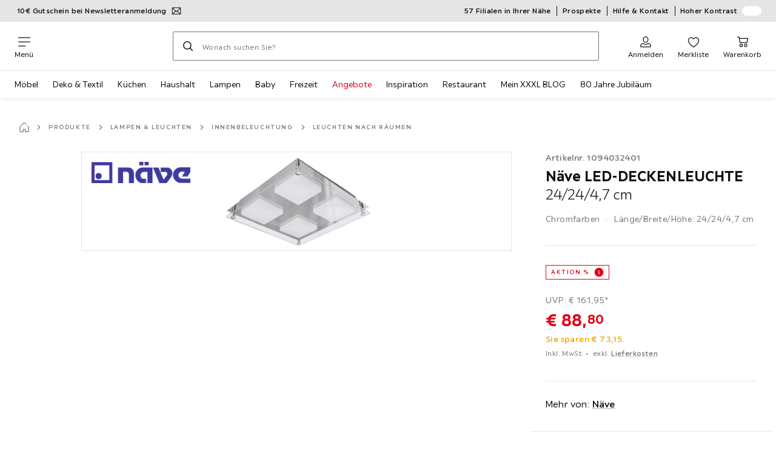

--- FILE ---
content_type: text/css
request_url: https://assets.xxxlutz.com/webshop/lz/assets/css/3a79504c94de2266c488.css
body_size: 203
content:
._CjEU8BUkymxVDVQ1{align-items:center;display:flex;justify-content:space-between;margin-bottom:1rem}._CjEU8BUkymxVDVQ1 label{margin:0 .5rem 0 0}._Q_GvD__NLR6akKcX{margin-bottom:1rem}._rwmIUMIzK9bS2iTF{color:var(--a11y-concrete-default)}._rwmIUMIzK9bS2iTF,._hHhO8YBEFTMZ7IFg{font-size:.875rem;margin-right:.5rem}._Sl6QV_ybK_CbZas9{align-self:flex-start;flex-shrink:0;font-size:.875rem;font-weight:400;letter-spacing:.025rem;line-height:1.5;margin-left:.5rem}._wbtFWbwDvvMvBusW>span{vertical-align:initial}._uuedkvDfUSs8l4c5{margin-top:0}._msZBYfzrAoZqh1lT{margin-bottom:2.5rem}

/*# sourceMappingURL=/./assets/css/3a79504c94de2266c488.css.map*/

--- FILE ---
content_type: text/javascript
request_url: https://assets.xxxlutz.com/webshop/lz/assets/js/productDetail_782fdb6d90d908d4b729.js
body_size: 25790
content:
"use strict";(self.__LOADABLE_LOADED_CHUNKS__=self.__LOADABLE_LOADED_CHUNKS__||[]).push([[1747,9303],{5357:(e,t,r)=>{r.d(t,{A:()=>s});let s={promo1:"_tWvQ66N_YzhKT2gh",promo2:"_R9jy0bquUhPi91zT",promo3:"_T0F52CvyFmKcYBPH",promo4:"_mGpUTbuUmDpID2vl",promo5:"_O_3uQqbZZZZKZeWY",promo:"_dfxpV9DUmPdN9tkJ",voucherContainer:"_A5G_qqFNC7MmnzJG",voucherCopied:"_g6WJG0c8UIsoPynD",fadeIn:"_pUSEe6oBamZERyOw"}},53015:(e,t,r)=>{r.d(t,{A:()=>s});let s={wrapperPage:"_z7HmIAM4iMqJMk4L",wrapperBreadcrumbs:"_VBYzU6S1pf_rN_FU",skeletonBreadcrumbs:"_DRSwe9wH3PvKkq2a",wrapperUpperPage:"_pEoOx17Y1WWt_wDE",wrapperSlider:"_r91dx0jr24n0xn7P",rightContainer:"_QtJksVqkgXfuViSX",cmsContent:"_DZUPqKlxH8XTODRO",CSATSurvey:"_HcIENcLBRrO5RlVs",affirmators:"_pRw2GNgjFyNY6spP",cmsDescription:"_Y2pDrZ_77i5XbIEW",descriptionAndAccessoriesMobile:"_NHSZeRZY43jhJv_0",detailsMobileView:"_fvNxjqvJyoGPZdXG",informationSectionWithoutDescriptionMobile:"_K6y2joah31HRR_YC"}},77023:(e,t,r)=>{r.d(t,{A:()=>s});let s={heading:"_PPlarVUQMLYUagWM"}},71659:(e,t,r)=>{r.d(t,{A:()=>s});let s={wrapper:"_VROPRZ2Qsjex9SOs"}},98603:(e,t,r)=>{r.d(t,{A:()=>s});let s={wrapper:"_jIb8Jg5CAJ5ptHTI",servicesInfoTitle:"_AWdk0Ypa1y5xU3Oo",affirmators:"_B7Ts49HQXHyRL03L"}},4479:(e,t,r)=>{r.d(t,{A:()=>s});let s={wrapperButtons:"_FF4IM5jmu2OjWu_n",wrapperServices:"_mDxiX90dGT7e1VKQ",favouriteButton:"_EZBgvqmGnd97vq3C",energyLabel:"_RBzsTop2r6eWvwoM"}},58407:(e,t,r)=>{r.r(t),r.d(t,{default:()=>p});var s=r(31350),a=r(64771),i=r(84033),n=r(22835),o=r(31391),l=r(67683),c=r(53804),d=r.n(c);let u={copiedContainer:"_VIkY6TBnHLXWlzeS",voucherButton:"_seVD9Veg9Dcz9XhT",voucherButtonText:"_sIhQHIldWfpWcbd6",text:"_Cos20A872mBOeu_L"},p=(0,l.Ay)((0,o.w2)("Popup"))(e=>{let{buttonVariant:t,className:r,i18n:o,isInverted:l=!0,voucherCode:c}=e,{handleCopyToClipboard:p,VoucherCopiedContainer:v}=(0,n.A)({...e,title:"",withVoucher:!0});return(0,s.jsx)(v,{containerClass:d()(u.copiedContainer,r),children:(0,s.jsxs)(i.A,{"aria-label":o?.voucherLabel,"data-purpose":"banner.button.copy",onClick:p,className:d()(u.voucherButton,{[u.voucherButtonText]:!t}),glyphAfter:a.A,variant:t||"secondary",inverted:l,children:[`${o?.voucherLabel}: `,(0,s.jsx)("span",{className:u.text,children:c})]})})})},96236:(e,t,r)=>{r.d(t,{A:()=>s});let s=(0,r(43205).Ay)({resolved:{},chunkName:()=>"LegalModal",isReady(e){let t=this.resolve(e);return!0===this.resolved[t]&&!!r.m[t]},importAsync:()=>r.e(6345).then(r.bind(r,48226)),requireAsync(e){let t=this.resolve(e);return this.resolved[t]=!1,this.importAsync(e).then(e=>(this.resolved[t]=!0,e))},requireSync(e){return r(this.resolve(e))},resolve:()=>48226})},95754:(e,t,r)=>{r.d(t,{A:()=>D});var s=r(31350),a=r(84582),i=r(67683),n=r(46965),o=r(53804),l=r.n(o),c=r(7846),d=r(97286),u=r(84033),p=r(31960),v=r(59192),y=r(55060),m=r(93586),h=r(71566),A=r(55682),b=r(31391),x=r(22508),f=r(76511),S=r(96236),C=r(80851),_=r(91007),j=r(12162),g=r(22120);let N=e=>{(0,g.ny)(g._X.CART_ENTRY_FROM_WEB,e)};var E=r(88595);let w=e=>{let t=(0,E.A)(e);return(0,g.cF)()&&t};var I=r(98365),T=r(44129);let k={button:"_zCPwAS8cy2xaMhTw"},R=(e,t)=>Number(e)>0?Number(e):t,O=(e,t)=>!!e?.length&&e.find(e=>{let{product:r}=e;return t===r?.code&&!r?.configuredProduct}),D=(0,i.Ay)((0,b.w2)("AddToCartButton"))(e=>{let{trackingProps:t,...r}=e,i=(0,A.z1)({...r,...t},"AddToCartButton"),[o,b]=(0,a.useState)(!1),g=(0,f.A)("wxs.checkout.in.cart"),E=(0,n.RQ)((0,x.A)("productDetailPage")[0].root)?"PDP":"PLP",{className:D="",dataPurpose:L="checkout.addtocart",iconSize:P="regular",isButtonDisabled:M=!1,isLabelHidden:B=!1,isLegalInformationNeeded:U=!1,offerId:z=null,onAddToCartEnded:q=v.lQ,packageAmount:V=null,product:F,productUnitBasedAmount:Y="0",service:G=null,totalItemCount:W=F?.packagingData?.itemsPerPackage||1,variant:H="primary"}=r,K=F?.code,X=F?.name?`${F.name} ${g}`:g,{isAnonymous:Q}=(0,m.As)(),J=w("mobileapp.addtocart.enabled"),Z=(0,a.useCallback)(e=>{let{code:t,entries:r,messages:s,potentialOrderPromotions:a,potentialProductPromotions:i}=e;Q&&C.I.set(C.W.CART_ID_ANON,t);let n=O(r,K),o=new BroadcastChannel("cart_sync");o.postMessage(JSON.stringify(e)),o.close(),n?s?.[0]?.message===h.HR.QUANTITY_CHANGED?q({errors:s}):(G&&p.s.setItem(`services-${K}`,G.serviceCode),q({addedEntry:{...n,quantity:R(Y,W)},cartMessages:s||[],potentialOrderPromotions:a||[],potentialProductPromotions:i||[],variant:j.MJ.CHECKOUT})):q({errors:[Error("invalid product data returned from server")]})},[Q,q,K,Y,G,W]),[$,{loading:ee}]=(0,c.n)(_.q5,(0,T.A)({fetchPolicy:"network-only",onCompleted:e=>{let{addCartEntry:t}=e;try{Z(t)}catch(e){q({errors:[e]})}},onError:e=>{q({errors:[e]})},update:(e,t)=>{let{data:{addCartEntry:r={}}={}}=t;try{return(0,y.Uh)(e,r)}catch(e){return null}}})),{search:et}=(0,n.zy)(),er=!!(new URLSearchParams(et).get("adId")||t?.isSponsored),es=(0,a.useCallback)(async e=>{i(e,{isLegalInformationNeeded:U,isSponsored:er,isUnitBased:!!Y,qty:V??R(Y,W)}),b(!1);let{zipCode:t}=(0,I.Aq)(),{subsidiaryCode:r}=(0,I.gX)(),s={variables:{code:K,offerId:z,postalCode:t,qty:R(Y,W),serviceCodes:G?.serviceCode,storeCode:r,type:"ORDER"}};J?N(s):await $(s)},[i,U,Y,V,er,K,z,G?.serviceCode,J,$,W]),ea=(0,a.useCallback)(async e=>{U?(i(e,{isLegalInformationNeeded:U}),b(!0)):await es(e)},[es,U,i]),ei=(0,a.useCallback)(e=>{i(e),b(!1)},[i]);return(0,s.jsxs)(s.Fragment,{children:[o&&(0,s.jsx)(S.A,{onAccept:es,onClose:ei}),(0,s.jsx)(u.A,{ariaLabel:X,className:l()(D,{[k.button]:B}),"data-purpose":L,"data-track-id":`addToCart${E}`,"data-product-id":K,disabled:ee||M,glyphAfter:!ee&&d.A,iconSize:P,layout:"block",loading:ee,onClick:ea,tabIndex:0,variant:H,children:!B&&g})]})})},55340:(e,t,r)=>{r.d(t,{A:()=>y});var s=r(31350),a=r(84582),i=r(53804),n=r.n(i),o=r(38223),l=r(98863),c=r(89425),d=r(37402),u=r(34927);let p={list:"_SToYuX1MntXcBl_2",affirmator:"_6JZMXDiRZ0of3Csa",link:"__EznpENao7FYMVQN"},v=e=>e?.filter(e=>{let{iconKey:t,title:r}=e;return t&&l[t]&&r}),y=e=>{let{areAffirmatorsLinks:t=!1,className:r,externalAffirmators:i,productCode:y}=e,{affirmators:m}=(0,u.A)(),h=(0,a.useMemo)(()=>v(i)??v(m)?.slice(0,3),[i,m]);return!h||h.length<1?null:(0,s.jsx)("ul",{className:n()(p.list,r),children:h.map(e=>{let{iconKey:r,link:a,title:i}=e,[u,v]=(0,c.U)(l[r]);return(0,s.jsx)("li",{className:n()(p.affirmator,v),style:u,children:t&&a?(0,s.jsx)(d.A,{href:a,target:"_blank","data-purpose":"product.detail.affirmators",as:(0,s.jsx)(o.A,{theme:"coal",typography:"small",underline:!0}),className:p.link,"data-product-id":y,children:i}):(0,s.jsx)(s.Fragment,{children:i})},`${i}-${a}`)})})}},22835:(e,t,r)=>{r.d(t,{A:()=>p});var s=r(31350),a=r(84582),i=r(53804),n=r.n(i),o=r(99004),l=r(62024),c=r(55682),d=r(41139),u=r(5357);let p=e=>{let{additionalTrackingData:t,i18n:{copyToClipboardLabel:r}={},promoClassName:i,voucherCode:p}=e,[v,y]=(0,l.U)(o.A,"after"),[m,h]=(0,a.useState)(!1),A=(0,c.z1)({...e,...t},"Banner");return{handleCopyToClipboard:(0,a.useCallback)(e=>{A(e,{purpose:"voucherCodeCopied"}),h(!m),(0,d.eM)(p),e.stopPropagation()},[m,A,p]),VoucherCopiedContainer:e=>{let{children:t,containerClass:a,variant:o}=e;return(0,s.jsxs)("div",{className:n()(a,i||o&&u.A[o],u.A.promo),children:[m&&(0,s.jsx)("div",{"data-purpose":"banner.voucher.copied",className:n()(u.A.voucherCopied,y,i||o&&u.A[o]),onAnimationEnd:()=>h(!1),style:v,children:r}),t]})}}}},68356:(e,t,r)=>{r.d(t,{A:()=>c});var s=r(31350),a=r(67683),i=r(31391),n=r(76511),o=r(79515);let l={wrapper:"_uFDtY24KpFxjARz2"},c=(0,a.Ay)((0,i.w2)("EyecatcherModal"))(e=>{let{description:t,handleClose:r,heading:a}=e,i=(0,n.A)("wxs.modal.closeButton.ariaLabel");return(0,s.jsx)(o.A,{i18n:{close:i},hasFocusLock:!0,heading:a,onClose:r,ariaDescribedBy:"description",variant:"sidebar",className:l.wrapper,children:t})})},62814:(e,t,r)=>{r.d(t,{A:()=>A});var s=r(31350),a=r(84582),i=r(1476),n=r(38223),o=r(17580),l=r(13129),c=r(54071),d=r(61995),u=r(89085),p=r(13887),v=r(37402),y=r(76511),m=r(58407);let h={wrapper:"_EvSgwUtdJLIwp7UW",header:"_YzMEjEx791S3ZUnJ",voucherIcon:"_DL9Uc22gYMHPdnIe",countdown:"_s16WL4onTKfA3St6",promotionText:"_NMZVaZzPtHSxcT6w",checkIcon:"_fC2cyfFVdMG_7sW2",descriptionText:"_G45deJShmr6QIz1N"},A=e=>{let{couponCodes:t,description:r,endDate:A,hideCouponCodes:b,name:x}=e,{variant:f,variants:S}=(0,u.A)("promotionPDP"),C=f!==S.default,[_,j,g,N,E]=(0,y.A)(["applied.promotion.text","promotion.copied.successful","general.newsaktion.link","promotion.engine.legal.link","promotion.copy.code"]),[w,I]=(0,a.useState)(!0),T=(0,d.A)();return C||A&&(0>=(0,c.duration)(T(A).diff(T())).asSeconds()||!w)?null:(0,s.jsxs)("div",{className:h.wrapper,children:[(0,s.jsxs)("div",{className:h.header,children:[(0,s.jsx)(i.A,{className:h.voucherIcon,glyph:l.A}),x]}),A&&(0,s.jsx)(p.A,{className:h.countdown,expirationDate:A,onCountdownComplete:I,showCountdownPromotion:!0}),b?null:t?.[0]?(0,s.jsx)(m.default,{id:x??"",voucherCode:t[0],i18n:{copyToClipboardLabel:j,voucherLabel:E},buttonVariant:"secondary",promoClassName:"",isInverted:!0}):(0,s.jsxs)("div",{className:h.promotionText,children:[(0,s.jsx)(i.A,{className:h.checkIcon,glyph:o.A}),_]}),(0,s.jsx)("div",{className:h.descriptionText,children:r}),N&&(0,s.jsx)(v.A,{as:(0,s.jsx)(n.A,{typography:"xsmall",theme:"coal",layout:"block",underline:!0}),href:N,target:"_blank",children:`*${g}`})]})}},33977:(e,t,r)=>{r.d(t,{H:()=>o,W:()=>s});let s="n.a.",a={les:{},lz:{at:"XI",ch:"YJ",cz:"XZ",de:"XK",hr:"XL",hu:"HO",ro:"ZO",rs:"JN",se:"XX",si:"HY",sk:"M7"},mbx:{at:"YI",cz:"XY",hu:"YL",sk:"TK"},mmx:{at:"YP",ch:"66",de:"YH",hr:"DG",hu:"CH",pl:"WF",ro:"AC",rs:"DE",si:"CS"},pfister:{},poco:{de:"PI"}},i={les:"5",lz:"1",mbx:"2",mmx:"3",pfister:"6",poco:"4"},n={at:"2",ch:"4",cz:"3",de:"1",hr:"7",hu:"6",pl:"12",ro:"11",rs:"10",se:"9",si:"8",sk:"5"},o={listing:{l:{brand:"1212",brands:i,categoryCode:"16866",feedback:"16537",locationNumber:"WebShop",market:"1263",markets:n,offerCode:"0000",offerId:"3708",scoreValue:"16536",searchTerm:"16867",surveyGatewayId:"6786",surveyId:"603",url:"16865",viewType:"16864"},prod:{brand:"1212",brands:i,categoryCode:"16866",feedback:"16537",locationNumber:a,market:"1263",markets:n,offerCode:a,offerId:"407",scoreValue:"16536",searchTerm:"16867",surveyGatewayId:"6786",surveyId:"603",url:"16865",viewType:"16864"},qa:{brand:"1212",brands:i,categoryCode:"16866",feedback:"16537",locationNumber:"WebShop",market:"1263",markets:n,offerCode:"0000",offerId:"3708",scoreValue:"16536",searchTerm:"16867",surveyGatewayId:"6786",surveyId:"603",url:"16865",viewType:"16864"}},pdp:{l:{brand:"1212",brands:i,deliveryModes:"16543",deviceType:"3338",feedback:"16613",locationNumber:"00001",market:"1263",markets:n,offerCode:"0000",offerId:"3661",oldPrice:"64634",price:"64635",product:"64636",productCategory:"78446",promotions:"16544",rootCategory:"64652",scoreValue:"16612",surveyGatewayId:"6647",surveyId:"629",totalOrderValue:"16545",url:"64654"},prod:{brand:"1212",brands:i,deliveryModes:"16543",deviceType:"3338",feedback:"16613",locationNumber:a,market:"1263",markets:n,offerCode:a,offerId:"422",oldPrice:"64634",price:"64635",product:"64636",productCategory:"78446",promotions:"16544",rootCategory:"64652",scoreValue:"16612",surveyGatewayId:"6647",surveyId:"629",totalOrderValue:"16545",url:"64654"},qa:{brand:"1212",brands:i,deliveryModes:"16543",deviceType:"3338",feedback:"16613",locationNumber:"00001",market:"1263",markets:n,offerCode:"0000",offerId:"3661",oldPrice:"64634",price:"64635",product:"64636",productCategory:"78446",promotions:"16544",rootCategory:"64652",scoreValue:"16612",surveyGatewayId:"6647",surveyId:"629",totalOrderValue:"16545",url:"64654"}}}},62501:(e,t,r)=>{var s,a;r.d(t,{EN:()=>s,NM:()=>a,R3:()=>n,_S:()=>o,k6:()=>i});let i=10,n=1,o=1;!function(e){e.length="length",e.width="width"}(s||(s={})),function(e){e.SquareMeters="SquareMeters",e.Dimensions="Dimensions"}(a||(a={}))},72601:(e,t,r)=>{r.d(t,{V:()=>a,b:()=>i});var s=r(62501);let a=e=>Math.round(e*(s.k6/100+1)*100)/100,i=(e,t,r)=>e?.productUnitDiffersToPriceUnit?"0"!==t?t:r?"1":Math.round(1e4*Number(e?.sellingAmount)).toString():null},98086:(e,t,r)=>{r.d(t,{A:()=>o});var s=r(46965),a=r(64749),i=r(12162),n=r(51693);let o=(e,t,r,o)=>{let{productUrl:l}=(0,s.g)(),c=(0,a.up)(String(l)),{data:d,fetchMore:u,loading:p}=(0,n.glS)({fetchPolicy:t,skip:e,variables:{currentPage:r,filters:{ratingValue:o,type:"ratingValueFilter"},pageSize:i.SO,productCode:c??""}});return{data:d,fetchMore:u,loadingProductReviews:p}}},89798:(e,t,r)=>{r.r(t),r.d(t,{default:()=>H});var s=r(31350),a=r(84582),i=r(46965),n=r(53804),o=r.n(n),l=r(67683),c=r(43205),d=r(27628),u=r(63107),p=r(79559),v=r(31391),y=r(55682),m=r(37482),h=r(18433),A=r(33977),b=r(84901),x=r(19277),f=r(62688),S=r(88417),C=r(27177),_=r(79706),j=r(72745),g=r(97173),N=r(65929),E=r(67544),w=r(73070),I=r(79340),T=r(14873),k=r(14437),R=r(34663),O=r(80325),D=r(73924),L=r(64054),P=r(76459),M=r(98086),B=r(29911),U=r(76511),z=r(8017),q=r(12162),V=r(17873),F=r(53015);let Y=(0,c.Ay)({resolved:{},chunkName:()=>"pages-ProductDetail-components-Accessories",isReady(e){let t=this.resolve(e);return!0===this.resolved[t]&&!!r.m[t]},importAsync:()=>r.e(4160).then(r.bind(r,80897)),requireAsync(e){let t=this.resolve(e);return this.resolved[t]=!1,this.importAsync(e).then(e=>(this.resolved[t]=!0,e))},requireSync(e){return r(this.resolve(e))},resolve:()=>80897}),G=(0,c.Ay)({resolved:{},chunkName:()=>"components-Survey-CSATSurvey",isReady(e){let t=this.resolve(e);return!0===this.resolved[t]&&!!r.m[t]},importAsync:()=>r.e(7840).then(r.bind(r,48497)),requireAsync(e){let t=this.resolve(e);return this.resolved[t]=!1,this.importAsync(e).then(e=>(this.resolved[t]=!0,e))},requireSync(e){return r(this.resolve(e))},resolve:()=>48497}),W=(0,c.Ay)({resolved:{},chunkName:()=>"components-ProductRecommendations",isReady(e){let t=this.resolve(e);return!0===this.resolved[t]&&!!r.m[t]},importAsync:()=>r.e(4127).then(r.bind(r,45809)),requireAsync(e){let t=this.resolve(e);return this.resolved[t]=!1,this.importAsync(e).then(e=>(this.resolved[t]=!0,e))},requireSync(e){return r(this.resolve(e))},resolve:()=>45809}),H=(0,l.Ay)((0,v.w2)("ProductDetailPage"))(e=>{let t=(0,y.z1)(e,"ProductDetailPage"),r=(0,a.useRef)(null),n=(0,a.useRef)(null),l=(0,a.useRef)(null),{productCode:c}=(0,B.d)(),{error:v,loading:H,product:K}=(0,B.A)(),X=(0,a.useMemo)(()=>({...K}),[K]),{breadcrumbs:Q,code:J,hasRatings:Z}=X,$=(0,m.A)(),{dispatch:ee}=(0,z.A)(),et=(0,b.A)({largerThan:x.E.md}),[er,es]=(0,a.useState)(null),[ea,ei]=(0,a.useState)(null),[en,eo]=(0,a.useState)(null),[el,ec]=(0,a.useState)(!1),ed=(0,i.zy)(),{search:eu,state:ep}=ed;(0,a.useEffect)(()=>{let e=new URLSearchParams(eu).get("neocom_source");e&&t("neocom",{event:{purpose:"neocom_details",type:"click"},props:{click_item:e},type:"neocom"})},[eu,t]);let ev=!H&&Object.keys(X).length;(0,a.useEffect)(()=>{let e=new URLSearchParams(eu).get("adId");ev&&t("pageShown",{data:{...X,isSponsored:!!e}})},[ev,X,eu,t]),(0,a.useEffect)(()=>{ev&&ee({data:{...X,peeriusId:ep?.peeriusId},type:"ProductDetailPage"})},[ee,ep?.peeriusId,ev,X]),(0,a.useEffect)(()=>{J&&requestIdleCallback(()=>$({action:"view",pageName:h.dP.PRODUCT,productData:J}))},[J,$]),(0,a.useEffect)(()=>{ei(null)},[ed.pathname]);let{areAccessoriesShown:ey,areBreadcrumbsShown:em,areProductRecommendationsShown:eh,is404ErrorShown:eA,isComparisonServiceShown:eb,isComparisonShown:ex,isCSATSurveyEnabled:ef,isDescriptionShown:eS}=(0,P.A)(X,H),[eC,e_,ej,eg,eN,eE,ew,eI,eT]=(0,U.A)(["pdp.csatsurvey.backBtn","product.detail.alternative.title","pdp.csatsurvey.nextBtn","pdp.csatsurvey.question.placeholder","pdp.csatsurvey.question","pdp.csatsurvey.question.negative","pdp.csatsurvey.question.positive","pdp.csatsurvey.feedback","pdp.csatsurvey.thanks"]),{data:ek}=(0,M.A)(!Z,"cache-and-network"),{getProductReviews:eR}=ek??{},{dimensionalRatingStatisticData:eO,dimensionTypes:eD,pagination:eL,ratingStatistic:eP,reviews:eM}=eR??{},eB=(0,a.useMemo)(()=>({isLargerThanMd:et,loading:H,product:X,ratings:{dimensions:eO,dimensionTypes:eD,pagination:eL,ratingsFilterButtonRef:n,ratingsRef:r,ratingStatistic:eP,reviews:eM,state:{amount:er,chosenStars:ea,currentPage:en},stateSetters:{setAmount:es,setChosenStars:ei,setCurrentPage:eo}},stickyBarTriggerRef:l}),[eO,eD,et,H,eL,X,er,ea,en,eP,eM]);if(v)return(0,s.jsx)(_.A,{error:v});if(eA)return(0,s.jsx)(_.A,{statusCode:404});let eU={currentView:"pdp",oldPrice:X.priceData?.oldPrice?.value?.toString()??A.W,price:X.priceData?.currentPrice?.value?.toString()??A.W,product:X.code,productCategory:X.categories?.[0]?.code,rootCategory:X.breadcrumbs?.[0]?.itemCode,url:X.seoData?.url};return(0,s.jsx)(C.A,{children:(0,s.jsxs)(p.Ay.Provider,{value:eB,children:[(0,s.jsxs)("div",{className:F.A.wrapperPage,"data-purpose":"productDetailPage.container",children:[(0,s.jsxs)(S.A,{className:F.A.wrapperBreadcrumbs,margin:"none",children:[em&&(0,s.jsx)(j.A,{items:(0,V.A)(Q),isTopLevel:!0}),H&&(0,s.jsx)(d.A,{className:F.A.skeletonBreadcrumbs,count:1})]}),(0,s.jsxs)(S.A,{variant:"full",className:F.A.wrapperUpperPage,margin:"breadcrumbsPDS",children:[(0,s.jsx)(S.A,{variant:"full",margin:"none",className:F.A.wrapperSlider,children:(0,s.jsx)(w.A,{showARTooltip:el,setShowARTooltip:ec})}),(0,s.jsxs)(S.A,{"data-purpose":"productDetailPage.data.rightContainer",className:F.A.rightContainer,children:[(0,s.jsx)(g.A,{}),(0,s.jsx)(E.A,{}),!H&&(0,s.jsx)(k.A,{}),!H&&et&&(0,s.jsx)(R.A,{}),ey&&et&&(0,s.jsx)(Y,{})]})]}),!H&&!et&&(0,s.jsxs)(S.A,{margin:"none",className:F.A.detailsMobileView,children:[(0,s.jsx)(u.A,{level:3,SEO:"h2",content:e_}),(0,s.jsx)(R.A,{className:o()({[F.A.informationSectionWithoutDescriptionMobile]:!eS})})]}),(0,s.jsx)("div",{className:F.A.cmsDescription,children:(0,s.jsx)(f.A,{pageCode:q.sX,contentSlot:"above-description",hideError:!0,isProductSpecific:!0,productCode:c})}),(0,s.jsxs)(S.A,{margin:"none",className:o()({[F.A.descriptionAndAccessoriesMobile]:eS||ey}),children:[(0,s.jsx)(I.A,{}),!H&&!et&&ey&&(0,s.jsx)(Y,{})]}),ef&&(0,s.jsx)(S.A,{margin:"none",className:o()({[F.A.CSATSurvey]:ef}),children:(0,s.jsx)(G,{i18n:{backBtn:eC,nextBtn:ej,placeholder:eg,question:eN,questionNegative:eE,questionPositive:ew,thanksText:eI,thanksTitle:eT},inMomentData:eU},`survey-${c}`)}),(0,s.jsx)(f.A,{productCode:c,components:["CmsInfoBoxContainer"],hideError:!0}),!H&&(0,s.jsxs)(s.Fragment,{children:[ex&&(0,s.jsx)(O.A,{}),eb&&(0,s.jsx)(D.A,{}),(0,s.jsx)(N.A,{})]}),(0,s.jsx)(f.A,{pageCode:q.sX,contentSlot:"below-description",hideError:!0,isProductSpecific:!0,productCode:c,className:F.A.cmsContent}),(0,s.jsx)(f.A,{pageCode:q.sX,contentSlot:"middle",hideError:!0,productCode:c,seriesId:X.seriesId,className:F.A.cmsContent}),eh&&c&&(0,s.jsx)(S.A,{className:F.A.cmsContent,children:(0,s.jsx)(W,{productCode:c})}),(0,s.jsx)(f.A,{className:F.A.cmsContent,components:["CmsProductCellContainer"],productCode:c,hideError:!0}),(0,s.jsx)(f.A,{className:F.A.cmsContent,productCode:c,hideError:!0}),(0,s.jsx)(f.A,{pageCode:q.sX,contentSlot:"bottom",hideError:!0,productCode:c,className:F.A.cmsContent})]}),!H&&(0,s.jsx)(T.A,{}),!H&&(0,s.jsx)(L.A,{})]})})})},40555:(e,t,r)=>{r.d(t,{Sp:()=>i,U6:()=>n,bh:()=>o,z$:()=>a});var s=r(84582);let a=(0,s.createContext)({availabilityResult:null,buttonDeliveryInfoRef:null,buttonTimeEstimationRef:null,buttonWrapperTimeEstimationRef:null,isDeliveryInfoModalOpen:!1,productAmount:"",setAvailabilityResult:()=>{},toggleDeliveryInfoModal:()=>{},toggleTimeEstimationModal:()=>{}}),i=(0,s.createContext)({availabilityResult:null,buttonStoreAvailabilityInfoRef:null,isAdditionalInfoSideSheetOpen:!1,isOnlineOnly:!1,isOnlyInStore:!1,selectedSubsidiary:null,setAvailabilityResult:()=>{},setIsAdditionalInfoSideSheetOpen:()=>{},setSelectedSubsidiary:()=>{}}),n=()=>(0,s.useContext)(a),o=()=>(0,s.useContext)(i)},83122:(e,t,r)=>{r.d(t,{A:()=>p});var s=r(31350),a=r(43205),i=r(79559),n=r(94730),o=r(23832),l=r(88595),c=r(19105);let d=(0,a.Ay)({resolved:{},chunkName:()=>"pages-ProductDetail-components-Availability-components-AvailabilityExternal",isReady(e){let t=this.resolve(e);return!0===this.resolved[t]&&!!r.m[t]},importAsync:()=>Promise.all([r.e(6237),r.e(6763),r.e(6813)]).then(r.bind(r,33618)),requireAsync(e){let t=this.resolve(e);return this.resolved[t]=!1,this.importAsync(e).then(e=>(this.resolved[t]=!0,e))},requireSync(e){return r(this.resolve(e))},resolve:()=>33618}),u=(0,a.Ay)({resolved:{},chunkName:()=>"pages-ProductDetail-components-Availability-components-SoldByInternal",isReady(e){let t=this.resolve(e);return!0===this.resolved[t]&&!!r.m[t]},importAsync:()=>r.e(2579).then(r.bind(r,5966)),requireAsync(e){let t=this.resolve(e);return this.resolved[t]=!1,this.importAsync(e).then(e=>(this.resolved[t]=!0,e))},requireSync(e){return r(this.resolve(e))},resolve:()=>5966}),p=e=>{let{productUnitBasedAmount:t}=e,{loading:r,product:a}=(0,i.Gz)(),{isExternal:p}=(0,n.$i)(a),v=(0,l.A)("marketplace.enabled");return r?(0,s.jsx)(o.A,{}):p?(0,s.jsx)(d,{}):(0,s.jsxs)(s.Fragment,{children:[v&&(0,s.jsx)(u,{}),(0,s.jsx)(c.A,{productUnitBasedAmount:t})]})}},81:(e,t,r)=>{var s;r.d(t,{K:()=>s}),function(e){e.SET_SUBSIDIARY_FROM_USER_LOCATION="setSubsidiaryFromUserLocation",e.SET_USER_LOCATION_FROM_SUBSIDIARY="setUserLocationFromSubsidiary"}(s||(s={}))},75675:(e,t,r)=>{r.d(t,{A:()=>f});var s=r(31350),a=r(84582),i=r(43205),n=r(69311),o=r(26572),l=r(79559),c=r(98365),d=r(40555),u=r(86304),p=r(24743),v=r(14430),y=r(23832),m=r(33224),h=r(81);let A=(0,i.Ay)({resolved:{},chunkName:()=>"pages-ProductDetail-components-Availability-components-TimeEstimationSideSheet",isReady(e){let t=this.resolve(e);return!0===this.resolved[t]&&!!r.m[t]},importAsync:()=>r.e(2939).then(r.bind(r,47078)),requireAsync(e){let t=this.resolve(e);return this.resolved[t]=!1,this.importAsync(e).then(e=>(this.resolved[t]=!0,e))},requireSync(e){return r(this.resolve(e))},resolve:()=>47078}),b=(0,i.Ay)({resolved:{},chunkName:()=>"pages-ProductDetail-components-Availability-components-DeliveryInfoSideSheet",isReady(e){let t=this.resolve(e);return!0===this.resolved[t]&&!!r.m[t]},importAsync:()=>r.e(7089).then(r.bind(r,44086)),requireAsync(e){let t=this.resolve(e);return this.resolved[t]=!1,this.importAsync(e).then(e=>(this.resolved[t]=!0,e))},requireSync(e){return r(this.resolve(e))},resolve:()=>44086}),{SET_USER_LOCATION_FROM_SUBSIDIARY:x}=h.K,f=e=>{let{productUnitBasedAmount:t}=e,{product:r}=(0,l.Gz)(),i=(0,a.useRef)(null),h=(0,a.useRef)(null),f=(0,a.useRef)(null),[S,C]=(0,a.useState)(!1),[_,j]=(0,a.useState)(!1),[g,N]=(0,a.useState)(null),{zipCode:E}=(0,c.Aq)(),w=Number(t)?t:null,[I,{error:T,loading:k}]=(0,n._)(v.vb,{fetchPolicy:"network-only",onCompleted:e=>{let{getProductAvailability:t}=e;N(t)}});(0,a.useEffect)(()=>{!g&&E&&I({variables:{productCode:r.code,qty:w,zipCode:E}})},[g,I,r.code,w,E]),(0,a.useEffect)(()=>{let e=e=>{N(e)};return m.A.on(x,e),()=>{m.A.off(x,e)}},[]),(0,a.useEffect)(()=>{!S&&_&&(0,o.M6)()},[_,S]);let R=(0,a.useCallback)(()=>{C(!S)},[S]),O=(0,a.useCallback)(()=>{j(!_)},[_]),D=(0,a.useMemo)(()=>({availabilityResult:g,buttonDeliveryInfoRef:i,buttonTimeEstimationRef:h,buttonWrapperTimeEstimationRef:f,isDeliveryInfoModalOpen:_,productAmount:w,setAvailabilityResult:N,toggleDeliveryInfoModal:O,toggleTimeEstimationModal:R}),[g,_,w,O,R]);return k?(0,s.jsx)(y.A,{}):(0,s.jsxs)(d.z$.Provider,{value:D,children:[g&&!T?(0,s.jsx)(p.A,{}):(0,s.jsx)(u.A,{}),S&&(0,s.jsx)(A,{}),_&&(0,s.jsx)(b,{})]})}},24743:(e,t,r)=>{r.d(t,{A:()=>f});var s=r(31350),a=r(84582),i=r(53804),n=r.n(i),o=r(67683),l=r(92818),c=r(31391),d=r(55682),u=r(94730),p=r(98365),v=r(79559),y=r(45416),m=r(65730),h=r(76511),A=r(40555),b=r(28642);let x={button:"_s0tYnBl5WmWNOT4k",secondOption:"_aOdPv_bXW2mBwxIr"},f=(0,o.Ay)((0,c.w2)("OptionsEstimated"))(()=>{let{addHover:e,AvailabilityWrapper:t,removeHover:r}=(0,b.A)(),{product:i,product:{priceData:o}}=(0,v.Gz)(),c=(0,d.z1)(i,"OptionsEstimated"),{availabilityResult:f,buttonDeliveryInfoRef:S,toggleDeliveryInfoModal:C}=(0,A.U6)(),{zipCode:_}=(0,p.Aq)(),j=(0,h.A)("location.to",{values:{selectedUserLocation:_}}),g=(0,a.useCallback)(e=>{c(e),C()},[C,c]),N=f?.shippingInformation?.map((e,t)=>{let{deliveryTimeText:r,shippingType:a}=e,i=0===t,{glyph:c,nameCode:d}=u.Mj(a?.toUpperCase()),p=!!(i&&_),v=_&&j,h={[l.ih.DELIVERY_ASSEMBLY]:o?.assemblyCost?.totalCosts,[l.ih.POSTAGE_PICKUP]:o?.pickupCost?.value}[a??""]??o?.shippingCost?.value;return s.jsx(y.Lv,{className:n()({[x.secondOption]:!i}),additionalOptionText:p?v:void 0,price:h,glyph:c,isFreeDelivery:0===h,deliveryNameMessageCode:d,deliveryTimeText:s.jsx(m.A,{code:"wxs.availability.deliveryOnly.deliveryTime",values:{deliveryTimeOnly:r??""}}),withChevron:i},a)});return(0,s.jsx)(t,{children:(0,s.jsx)("button",{ref:S,className:x.button,onClick:g,onMouseEnter:e,onMouseLeave:r,children:N})})})},86304:(e,t,r)=>{r.d(t,{A:()=>C});var s=r(31350),a=r(84582),i=r(67683),n=r(84445),o=r(84033),l=r(43846),c=r(79559),d=r(92818),u=r(94730),p=r(31391),v=r(55682),y=r(76511),m=r(45416),h=r(40555),A=r(28642);let b={button:"_ZWByqh6y9glh18Ij",assembly:"_fp5UFRMpWATTpjpz",buttonTimeEstimation:"__MkFeQvmroOD0Fin",wrapperButtonTimeEstimation:"_LbScCnxn9QvXKYVS"},{DELIVERY:x,DELIVERY_ASSEMBLY:f,POSTAGE:S}=d.$x,C=(0,i.Ay)((0,p.w2)("OptionsNotEstimated"))(()=>{let{isLargerThanMd:e,product:t,product:{priceData:r}}=(0,c.Gz)(),i=(0,v.z1)(t,"OptionsNotEstimated"),{addHover:d,AvailabilityWrapper:p,removeHover:C}=(0,A.A)(),{buttonDeliveryInfoRef:_,buttonTimeEstimationRef:j,buttonWrapperTimeEstimationRef:g,toggleDeliveryInfoModal:N,toggleTimeEstimationModal:E}=(0,h.U6)(),{isAssembly:w,isDelivery:I,isPickupStation:T,isPostal:k}=(0,u.$i)(t),R=(0,u.Mj)(x),O=(0,u.Mj)(S),D=(0,u.Mj)(f),L=(0,y.A)("location.find.delivery.time"),P=r?.shippingCost?.value,M=r?.pickupCost?.value,B=(0,a.useCallback)(e=>{i(e),N()},[N,i]),U=(0,a.useCallback)(e=>{i(e),E()},[E,i]);return(0,s.jsxs)(p,{children:[(0,s.jsxs)("button",{ref:_,className:b.button,onClick:B,onMouseEnter:d,onMouseLeave:C,children:[I&&(0,s.jsx)(m.Lv,{glyph:R.glyph,isFreeDelivery:0===P,deliveryNameMessageCode:R.nameCode,price:P,withChevron:!0}),w&&(0,s.jsx)(m.Lv,{className:b.assembly,glyph:D.glyph,deliveryNameMessageCode:D.nameCode,price:r?.assemblyCost?.totalCosts}),k&&!T&&(0,s.jsx)(m.Lv,{glyph:O.glyph,deliveryNameMessageCode:O.nameCode,price:P,isFreeDelivery:0===P,withChevron:!0}),T&&(0,s.jsx)(m.Lv,{glyph:O.glyph,deliveryNameMessageCode:"deliveryOptions.pickup.or.post",price:M,isFreeDelivery:0===M,withChevron:!0,hasStartingPrice:!0})]}),e?(0,s.jsx)("div",{ref:g,children:(0,s.jsx)(n.A,{"data-purpose":"deliveryInfoSideSheet.btnZip.open",typography:"small",theme:"primary",className:b.buttonTimeEstimation,variant:l.o.ACCENTUATED,onClick:U,children:L})}):(0,s.jsx)("div",{className:b.wrapperButtonTimeEstimation,children:(0,s.jsx)(o.A,{"data-purpose":"deliveryInfoSideSheet.btnZip.open",ref:j,className:b.buttonTimeEstimation,variant:"tertiary",onClick:U,children:L})})]})})},70826:(e,t,r)=>{r.d(t,{A:()=>s.A});var s=r(75675)},55917:(e,t,r)=>{r.d(t,{A:()=>u});var s=r(31350),a=r(43205),i=r(79559),n=r(94730),o=r(97812),l=r(70826),c=r(90797);let d=(0,a.Ay)({resolved:{},chunkName:()=>"pages-ProductDetail-components-Availability-components-NoDelivery",isReady(e){let t=this.resolve(e);return!0===this.resolved[t]&&!!r.m[t]},importAsync:()=>r.e(3828).then(r.bind(r,68235)),requireAsync(e){let t=this.resolve(e);return this.resolved[t]=!1,this.importAsync(e).then(e=>(this.resolved[t]=!0,e))},requireSync(e){return r(this.resolve(e))},resolve:()=>68235}),u=e=>{let{productUnitBasedAmount:t}=e,{product:r}=(0,i.Gz)(),{isDeliveryNotPossible:a,isSelfService:u}=(0,n.$i)(r),p=(0,c.gZ)(r.availabilityStatus);return(0,s.jsxs)(s.Fragment,{children:[a?(0,s.jsx)(d,{}):(0,s.jsx)(l.A,{productUnitBasedAmount:t}),(u||p)&&(0,s.jsx)(o.A,{})]})}},19105:(e,t,r)=>{r.d(t,{A:()=>s.A});var s=r(55917)},23832:(e,t,r)=>{r.d(t,{A:()=>d});var s=r(31350),a=r(53804),i=r.n(a),n=r(27628),o=r(89425),l=r(31372);let c={wrapper:"_tUsF6c7ubC8ic7KC",wrapperHeader:"_A0VEITEZwwmXpU_r",iconChevron:"_ah0ca4I6lzuH0DrF",skeleton:"_nYALqBorzPh93sVl"},d=()=>{let[e,t]=(0,o.U)(l.A);return(0,s.jsxs)("div",{className:c.wrapper,children:[(0,s.jsxs)("div",{className:c.wrapperHeader,children:[(0,s.jsx)(n.A,{className:c.skeleton,count:1}),(0,s.jsx)(n.A,{className:c.skeleton,count:1}),(0,s.jsx)("span",{style:e,className:i()(t,c.iconChevron)})]}),(0,s.jsx)(n.A,{className:c.skeleton,count:1})]})}},97812:(e,t,r)=>{r.d(t,{A:()=>ei});var s=r(31350),a=r(84582),i=r(40555),n=r(53804),o=r.n(n),l=r(67683),c=r(28642),d=r(76511),u=r(45416),p=r(31391),v=r(55682),y=r(94730),m=r(92818),h=r(98591),A=r(84033),b=r(46558),x=r(7846),f=r(79559),S=r(93586),C=r(71566),_=r(33224),j=r(55060),g=r(80851),N=r(91007),E=r(44129),w=r(48372),I=r(12162);let T={wrapperReservationButton:"_yYuBs_yPMzSmEV6f"},k=(0,l.Ay)((0,p.w2)("ReservationButton"))(()=>{let{isLargerThanMd:e,product:t}=(0,f.Gz)(),r=(0,v.z1)(t,"OptionsNotEstimated"),{selectedSubsidiary:a}=(0,i.bh)(),{isAnonymous:n}=(0,S.As)(),o=(0,d.A)("wxs.availability.button.reserve"),{code:l}=t,{code:c}=a?.pointOfService??{},u=e=>{let t;let{code:r,entries:s,messages:a}=e??{},i=s?.find(e=>{let{product:t}=e;return l===t?.code}),o=a?.[0]?.message===C.HR.RESERVATION_QUANTITY_LIMIT_REACHED;n&&r&&g.I.set(g.W.RESERVATION_ID_ANON,r),t=i?o?{errors:a}:{errors:[],product:{...i,quantity:1}}:{errors:[Error("invalid product data returned from server")]},_.A.emit(I.gV.ADD_TO_CART_SIDEBAR,{addedEntry:t.product,errors:t.errors,variant:I.MJ.RESERVATION})},[p,{loading:y}]=(0,x.n)(N.q5,(0,E.A)({onCompleted(e){let{addCartEntry:t}=e;u(t)},onError(e){_.A.emit(I.gV.ADD_TO_CART_SIDEBAR,{addedEntry:{},errors:[e],variant:I.MJ.RESERVATION})}})),h=(e,t)=>{let{data:{addCartEntry:r={}}={}}=t,s=e.readQuery({query:w.c});if(!s)return null;let a=(0,j.LM)(s,r);return e.writeQuery({data:a,query:w.c})},k=async e=>{r(e),await p({update:h,variables:{code:l,qty:1,storeCode:c,type:m.$x.RESERVATION}})};return(0,s.jsx)("div",{className:T.wrapperReservationButton,children:(0,s.jsx)(A.A,{"data-purpose":"availability.reservation.reserve",onClick:k,loading:y,layout:"block",variant:"tertiary",...e&&{glyphAfter:b.A},children:o})})});var R=r(89554),O=r(63107),D=r(84445),L=r(79515),P=r(26572),M=r(43846),B=r(65730),U=r(66198),z=r(98365),q=r(2584);let V={heading:"_jcR0JwqPAsRd9Zck",head:"_fvJuhcKrlTKeY9AC",addressInfo:"_FF2vDIGZ9vwGxI7E",contentWrapper:"_EDnzQznyLhP7MqKu",packagesInfo:"_ndWzu0XDIi7env89",sectionTitle:"_JE3hxtv0Sju0G68G",buttonWrapper:"_Eh4wKaDigNqUvzYx",button:"_F_QdKezjuTbtd3xo"},{AVAILABLE:F,NOT_AVAILABLE:Y}=h.p6,G=(0,l.Ay)((0,p.w2)("StoreAvailabilitySideSheet"))(()=>{let{availabilityResult:e,buttonStoreAvailabilityInfoRef:t,isAdditionalInfoSideSheetOpen:r,isOnlineOnly:n,isOnlyInStore:o,selectedSubsidiary:l,setAvailabilityResult:c,setIsAdditionalInfoSideSheetOpen:p,setSelectedSubsidiary:b}=(0,i.bh)(),x=(0,R.A)(),S=(0,u.RK)(l),C=(0,y.Mj)(m.$x.SELF_SERVICE).nameCode,{code:_,deliveryTimeText:j,formattedAddress:g,isAvailableNow:N,isExhibited:E,isReservable:w,name:I}=(0,u.JL)(l),T=(0,q.o)(l?.displayInformation?.location),[k,G]=(0,a.useState)(!1),[W,H]=(0,a.useState)(!1),{product:K}=(0,f.Gz)(),X=(0,v.z1)(K,"StoreAvailabilitySideSheet"),{characteristicData:Q,code:J}=K??{},Z=Q?.detailAttributes?.find(e=>{let{code:t}=e;return t===u.W2});(0,a.useEffect)(()=>{(W||r)&&(0,P.M6)()},[r,W]);let[$,ee,et,er,es,ea,ei,en,eo,el,ec,ed,eu,ep,ev]=(0,d.A)([C,S.secondaryTextCode,"wxs.availability.modal.map.store.detail","option.reservation","option.reservation.info","status.not.available.in.this.store","status.store.in.stock","status.store.in.stock.info","status.store.not.in.stock","status.store.not.in.stock.info","status.store.exhibited","status.store.not.exhibited","packages.headline.all.about","location.choose.other.store","wxs.modal.closeButton.ariaLabel"],{values:{deliveryTime:j}}),ey=e=>{X(e),H(e=>!e)},em=(0,a.useCallback)(e=>{X(e,{state:k?"closed":"opened"}),G(e=>!e)},[k,X]),eh=(0,a.useCallback)(e=>{let t=(0,u.AY)(e);c(e),b(t),G(!1),p(!1),x("success",(0,s.jsx)(B.A,{code:"location.selected.feedback.store",values:{storeName:t?.pointOfService?.name??""}}))},[x,c,p,b]),eA=(0,s.jsxs)(s.Fragment,{children:[(0,s.jsx)(O.A,{level:3,className:V.heading,children:I}),(0,s.jsx)("div",{className:V.addressInfo,children:g}),(0,s.jsx)(D.A,{typography:"small",theme:"concrete",onClick:ey,variant:M.o.ACCENTUATED,children:et})]}),eb=N?{mainText:ei,secondaryText:en,variant:F}:{mainText:eo,secondaryText:el,variant:Y},ex=E?{mainText:ec,secondaryText:T,variant:F}:{mainText:ed,variant:Y},ef=w?{secondaryText:es,variant:F}:{secondaryText:ea,variant:Y};return(0,s.jsxs)(s.Fragment,{children:[(0,s.jsxs)(L.A,{className:{body:V.contentWrapper,head:V.head},stickyHeader:!0,heading:eA,i18n:{close:ev},onClose:e=>{X(e),p(!1),setTimeout(()=>{t?.current?.focus()},0)},variant:"sidebar",children:[!o&&(0,s.jsx)(u.nW,{variant:S.status,mainText:$,secondaryText:ee,hasMainTextAsTitle:!0}),!n&&(0,s.jsxs)(s.Fragment,{children:[(0,s.jsx)(u.nW,{...eb,hasBorder:!o,hasMainTextAsTitle:!0}),(0,s.jsx)(u.nW,{...ex,hasMainTextAsTitle:!0})]}),!o&&!n&&(0,s.jsx)(u.nW,{...ef,mainText:er,hasBorder:!0,hasMainTextAsTitle:!0}),!!Z?.attributes?.length&&(0,s.jsxs)("div",{className:V.packagesInfo,children:[(0,s.jsx)("p",{className:V.sectionTitle,children:eu}),(0,s.jsx)(u.ie,{attributes:Z.attributes})]}),(0,s.jsx)("div",{className:V.buttonWrapper,children:(0,s.jsx)(A.A,{onClick:em,className:V.button,variant:"tertiary",children:ep})})]}),W&&(0,s.jsx)(u.OK,{onClose:ey,subsidiaryName:I,subsidiaryId:_}),k&&(0,s.jsx)(U.A,{productAvailabilityStatus:K.availabilityStatus,initialProductAvailability:e??null,productCode:J,...l&&{initialSelectedSubsidiary:l},onModalConfirmation:eh,onModalClose:em,selectedCustomShippingType:n?h.GS.SELF_SERVICE:h.GS.SUMMARY_ALL_SHIPPING_TYPES,defaultSearchTerm:(0,z.gX)().zipLabel})]})}),W={button:"_UNTJf3YiiRt6SKSp",buttonOnlineOnly:"_Tti3aZ5ovixK14UA",gratis:"_k2DNZbA3d8wfPGhF"},{AVAILABLE:H,NOT_AVAILABLE:K}=h.p6,X=(0,l.Ay)((0,p.w2)("StoreEstimated"))(()=>{let{addHover:e,AvailabilityWrapper:t,removeHover:r}=(0,c.A)(),{buttonStoreAvailabilityInfoRef:a,isAdditionalInfoSideSheetOpen:n,isOnlineOnly:l,isOnlyInStore:p,selectedSubsidiary:A,setIsAdditionalInfoSideSheetOpen:b}=(0,i.bh)(),x=(0,v.z1)({},"StoreEstimated"),f=(0,u.hT)(A),S=(0,u.RK)(A),C=(0,y.Mj)(m.$x.SELF_SERVICE),_=(0,y.Mj)(m.$x.SELF_SERVICE).nameCode,{deliveryTimeText:j,formattedAddress:g,isReservable:N,name:E}=(0,u.JL)(A),[w,I,T,R,O,D,L,P,M]=(0,d.A)([f.mainTextCode,_,S.secondaryTextCode,"option.reservation","option.reservation.time","status.not.available.in.this.store","delivery.price.free","availability.onlineOnly.headline","availability.onlineOnly.description"],{values:{deliveryTime:j}});return(0,s.jsxs)(t,{children:[(0,s.jsxs)("button",{className:o()(W.button,{[W.buttonOnlineOnly]:l}),onClick:e=>{x(e),b(!0)},onMouseEnter:e,onMouseLeave:r,ref:a,children:[(0,s.jsx)("span",{className:W.gratis,children:L}),(0,s.jsx)(u.Lv,{glyph:C.glyph,deliveryTimeText:g,deliveryNameMessageCode:E,withChevron:!0,hasAddress:!0}),!p&&(0,s.jsx)(u.nW,{mainText:I,secondaryText:T,variant:S.status,hasBorder:!0}),l&&(0,s.jsx)(u.nW,{variant:h.p6.ONLINE_ONLY,mainText:P,secondaryText:M}),!l&&(0,s.jsx)(u.nW,{mainText:w,variant:f.status,hasBorder:!0}),!p&&!l&&(0,s.jsx)(u.nW,{variant:N?H:K,mainText:R,secondaryText:N?O:D,hasBorder:!0})]}),N&&(0,s.jsx)(k,{}),n&&(0,s.jsx)(G,{})]})});var Q=r(81);let J={button:"_CsHmxgHjKCpLFXb6",buttonOnlineOnly:"_l4Suee2xnjxB5Ce6",chooseStore:"_YgqCnWc6kBa5hFKO"},Z=(0,l.Ay)((0,p.w2)("StoreNotEstimated"))(()=>{let{product:e}=(0,f.Gz)(),t=(0,v.z1)(e,"StoreNotEstimated"),r=(0,R.A)(),{buttonStoreAvailabilityInfoRef:n,isOnlineOnly:l,setAvailabilityResult:p,setSelectedSubsidiary:A}=(0,i.bh)(),{addHover:b,AvailabilityWrapper:x,removeHover:S}=(0,c.A)(),{glyph:C}=(0,y.Mj)(m.$x.SELF_SERVICE),[j,g]=(0,a.useState)(!1),[N,E,w,I]=(0,d.A)(["wxs.availability.modal.changeSubsidiary.confirmBtn","availability.option.store","availability.onlineOnly.headline","availability.onlineOnly.description"]),T=(0,a.useCallback)(e=>{t(e),g(e=>!e),j&&setTimeout(()=>{n?.current?.focus()},0)},[n,j,t]),k=(0,a.useCallback)(e=>{let t=(0,u.AY)(e);p(e),A(t),(0,z.Aq)().zipCode||(_.A.emit(Q.K.SET_USER_LOCATION_FROM_SUBSIDIARY,e),(0,z.vX)((0,z.gX)()),r("success",(0,s.jsx)(B.A,{code:"location.selected.feedback.store.zip",values:{postalCode:(0,z.gX)().zipCode,storeName:t?.pointOfService?.name??""}})))},[r,p,A]);return(0,s.jsxs)(x,{children:[(0,s.jsxs)("button",{className:o()(J.button,{[J.buttonOnlineOnly]:l}),onClick:T,onMouseEnter:b,onMouseLeave:S,ref:n,children:[(0,s.jsx)(u.Lv,{glyph:C,deliveryNameMessageCode:E,isFreeDelivery:!0,withChevron:!0}),(0,s.jsx)("span",{className:J.chooseStore,children:N}),l&&(0,s.jsx)(u.nW,{variant:h.p6.ONLINE_ONLY,mainText:w,secondaryText:I})]}),j&&(0,s.jsx)(U.A,{productAvailabilityStatus:e.availabilityStatus,productCode:e.code,onModalConfirmation:k,onModalClose:T,initialProductAvailability:null,selectedCustomShippingType:l?h.GS.SELF_SERVICE:h.GS.SUMMARY_ALL_SHIPPING_TYPES})]})});var $=r(90797),ee=r(69311),et=r(14430),er=r(23832),es=r(76459);let{SET_SUBSIDIARY_FROM_USER_LOCATION:ea}=Q.K,ei=e=>{let{productUnitBasedAmount:t}=e,{product:r}=(0,f.Gz)(),n=(0,a.useRef)(null),[o,l]=(0,a.useState)(!1),[c,d]=(0,a.useState)(null),[u,p]=(0,a.useState)(null),{zipCode:v}=(0,z.gX)(),{isEyecatcherClickableShown:y}=(0,es.A)(r,!1),m=Number(t)?t:null,h=!!(y&&r.onlineOnly),A=(0,$.gZ)(r.availabilityStatus),[b,{error:x,loading:S}]=(0,ee._)(et.vb,{fetchPolicy:"network-only",onCompleted:e=>{let{getProductAvailability:t}=e;d(t),p(t?.subsidiaries?.[0]??null)}});(0,a.useEffect)(()=>{let e=e=>{d(e),p(e?.subsidiaries?.[0]??null)};return _.A.on(ea,e),()=>{_.A.off(ea,e)}},[]),(0,a.useEffect)(()=>{!c&&v&&b({variables:{productCode:r.code,qty:m,zipCode:v}})},[c,b,r.code,m,v]);let C=(0,a.useMemo)(()=>({availabilityResult:c,buttonStoreAvailabilityInfoRef:n,isAdditionalInfoSideSheetOpen:o,isOnlineOnly:h,isOnlyInStore:A,selectedSubsidiary:u,setAvailabilityResult:d,setIsAdditionalInfoSideSheetOpen:l,setSelectedSubsidiary:p}),[c,o,h,A,u]);return S?(0,s.jsx)(er.A,{}):(0,s.jsx)(i.Sp.Provider,{value:C,children:c&&!x?(0,s.jsx)(X,{}):(0,s.jsx)(Z,{})})}},97777:(e,t,r)=>{r.d(t,{A:()=>s.A});var s=r(83122)},28642:(e,t,r)=>{r.d(t,{A:()=>n});var s=r(31350),a=r(84582);let i={wrapper:"_kjxdTShX3eccVadJ",wrapperHover:"_uUUcydfFRzz9olvd"},n=()=>{let e=(0,a.useRef)(null);return{addHover:(0,a.useCallback)(()=>{e?.current?.classList.add(i.wrapperHover)},[]),AvailabilityWrapper:t=>{let{children:r}=t;return(0,s.jsx)("div",{className:i.wrapper,ref:e,children:r})},removeHover:(0,a.useCallback)(()=>{e?.current?.classList.remove(i.wrapperHover)},[]),wrapperRef:e}}},80325:(e,t,r)=>{r.d(t,{A:()=>s});let s=(0,r(43205).Ay)({resolved:{},chunkName:()=>"ProductComparison",isReady(e){let t=this.resolve(e);return!0===this.resolved[t]&&!!r.m[t]},importAsync:()=>r.e(7767).then(r.bind(r,81307)),requireAsync(e){let t=this.resolve(e);return this.resolved[t]=!1,this.importAsync(e).then(e=>(this.resolved[t]=!0,e))},requireSync(e){return r(this.resolve(e))},resolve:()=>81307})},73924:(e,t,r)=>{r.d(t,{A:()=>s});let s=(0,r(43205).Ay)({resolved:{},chunkName:()=>"ComparisonService",isReady(e){let t=this.resolve(e);return!0===this.resolved[t]&&!!r.m[t]},importAsync:()=>r.e(7877).then(r.bind(r,97717)),requireAsync(e){let t=this.resolve(e);return this.resolved[t]=!1,this.importAsync(e).then(e=>(this.resolved[t]=!0,e))},requireSync(e){return r(this.resolve(e))},resolve:()=>97717})},62790:(e,t,r)=>{r.d(t,{A:()=>u});var s=r(31350),a=r(77359),i=r(76459),n=r(79559),o=r(43205),l=r(97941),c=r(77023);let d=(0,o.Ay)({resolved:{},chunkName:()=>"pages-ProductDetail-components-Description-components-DescriptionMBXAT",isReady(e){let t=this.resolve(e);return!0===this.resolved[t]&&!!r.m[t]},importAsync:()=>r.e(1444).then(r.bind(r,89581)),requireAsync(e){let t=this.resolve(e);return this.resolved[t]=!1,this.importAsync(e).then(e=>(this.resolved[t]=!0,e))},requireSync(e){return r(this.resolve(e))},resolve:()=>89581}),u=()=>{let{loading:e,product:t}=(0,n.Gz)(),{isDescriptionMBXAT:r,isDescriptionShown:o}=(0,i.A)(t,e);return o||r?r?(0,s.jsx)(d,{}):(0,s.jsx)(a.A,{}):(0,s.jsx)(l.A,{className:c.A.heading,showDefaultHeadlineOnly:!0})}},79340:(e,t,r)=>{r.d(t,{A:()=>s.A});var s=r(62790)},34275:(e,t,r)=>{r.d(t,{A:()=>C});var s=r(31350),a=r(84582),i=r(67683),n=r(59192),o=r(53804),l=r.n(o),c=r(89425),d=r(4440);let u={eyecatcher:"_KFAXfM6f42vgDEM8",button:"_fgPLUuJYBmpRZdid",flyout:"_kaKhGundKEV55SLA",accentuate:"_U2B4JCect5e4XD9H",accentuateInverted:"_axI14nUBz511kUzK",regular:"_f3F9EpisHoo9WFsf",regularInverted:"_eXzCd_CMBSJktB9x",stress:"_WYHnOrYvpwYliD8d",stressInverted:"_QC5Oh8ZEw6TsRL6A",seasonal1:"_OsyGtBBpmeMf5a6U",seasonal1Inverted:"_A8HGH2XiBp4j2M2o",seasonal2:"_Ee2sl6L0ieKXUHrd",seasonal2Inverted:"_OcNPUB568ahy95uI",christmas:"_QujUns3zekkdTQiE",christmasInverted:"_OAwaSe6YYSQUkIWM",christmasInvertedInverted:"_n8IcsRVe9V7IeP7K",seasonSale:"_xvQYJqvEqptlKPNH",seasonSaleInverted:"_q7FdUhdZV0lehfOg",fadein:"_RjUvXJkVtiASUGkb",flyoutContent:"_JQG5m86OwH1DG484"},p=e=>{let{className:t="",description:r,heading:a,onClick:i,type:n}=e,[o,p]=(0,c.U)(d.A,"after");return(0,s.jsxs)("div",{className:u.eyecatcher,children:[(0,s.jsx)("button",{style:o,className:l()(u.button,u[n],p,t),onClick:i,type:"button",children:a}),r&&(0,s.jsx)("div",{className:u.flyout,children:(0,s.jsx)("p",{"aria-hidden":"true",className:u.flyoutContent,children:r})})]})};var v=r(39880),y=r(68356),m=r(55682),h=r(31391),A=r(79559),b=r(30201);let x=()=>{let{product:e}=(0,A.Gz)(),{savedPercent:t}=e.priceData??{},r=e.eyecatchers?.[0]?.code,s=e.eyecatchers?.[0]?.showSavedPercent;return(0,b.A)({eyeCatcherCode:r,savedPercent:t??0,showSavedPercent:s})};var f=r(76459);let S={wrapper:"_iYtjK8sLRYFV66LY",clickable:"_Pze7D5NKQvo_GcQw",eyecatcher:"_MxDvwY3st7fEw1_g"},C=(0,i.Ay)((0,h.w2)("Eyecatcher"))(()=>{let[e,t]=(0,a.useState)(!1),{loading:r,product:i}=(0,A.Gz)(),{isEyecatcherClickableShown:o}=(0,f.A)(i,r),{eyecatchers:l=[]}=i,{code:c,style:d}=(l&&!(0,n.by)(l)?l?.[0]:{})??{},u=(0,m.z1)({},"EyecatcherClickable"),{eyecatcherHeading:h,modalDescription:b}=x();return c?(0,s.jsxs)("div",{className:S.wrapper,children:[o?(0,s.jsx)("div",{className:S.clickable,children:(0,s.jsx)(p,{type:d,className:S.eyecatcher,heading:h,onClick:e=>{t(!0),u(e)},description:b})}):(0,s.jsx)(v.A,{type:d,className:S.eyecatcher,content:h}),e&&(0,s.jsx)(y.A,{heading:h,description:b,handleClose:e=>{t(!1),u(e)}})]}):null})},96074:(e,t,r)=>{r.d(t,{A:()=>y});var s=r(31350),a=r(75499),i=r(73715),n=r(68654),o=r(79559),l=r(76459),c=r(62814),d=r(43205),u=r(34275);let p=(0,d.Ay)({resolved:{},chunkName:()=>"pages-ProductDetail-components-Variants",isReady(e){let t=this.resolve(e);return!0===this.resolved[t]&&!!r.m[t]},importAsync:()=>r.e(3196).then(r.bind(r,27570)),requireAsync(e){let t=this.resolve(e);return this.resolved[t]=!1,this.importAsync(e).then(e=>(this.resolved[t]=!0,e))},requireSync(e){return r(this.resolve(e))},resolve:()=>27570}),v=(0,d.Ay)({resolved:{},chunkName:()=>"pages-ProductDetail-components-SetQuantityPicker",isReady(e){let t=this.resolve(e);return!0===this.resolved[t]&&!!r.m[t]},importAsync:()=>r.e(9535).then(r.bind(r,17062)),requireAsync(e){let t=this.resolve(e);return this.resolved[t]=!1,this.importAsync(e).then(e=>(this.resolved[t]=!0,e))},requireSync(e){return r(this.resolve(e))},resolve:()=>17062}),y=()=>{let{loading:e,product:t}=(0,o.Gz)(),{areVariantsShown:r,isPotentialPromotionShown:d,isProductSetShown:y}=(0,l.A)(t,e);return(0,s.jsxs)(s.Fragment,{children:[(0,s.jsx)(i.A,{}),(0,s.jsx)(u.A,{}),(0,s.jsx)(a.A,{}),d&&(0,s.jsx)(s.Fragment,{children:t.potentialPromotions?.map(e=>{let{code:t,couponCodes:r,description:a,endDate:i,hideCouponCodes:n,name:o}=e;return s.jsx(c.A,{couponCodes:r,description:a,endDate:i,hideCouponCodes:n,name:o},t)})}),r&&(0,s.jsx)(p,{}),(0,s.jsx)(n.A,{}),y&&(0,s.jsx)(v,{})]})}},97173:(e,t,r)=>{r.d(t,{A:()=>s.A});var s=r(96074)},73715:(e,t,r)=>{r.d(t,{A:()=>x});var s=r(31350),a=r(27628),i=r(75376),n=r(51612),o=r(98117),l=r(79559),c=r(82526),d=r(84582),u=r(38223),p=r(42074),v=r(37402),y=r(76511);let m={ratingLink:"_JuOrI2QyqOeFkwjG",flex:"_cbKhoF5WktqtUsm2",ratingCount:"_Uu54auJ2Ljfr_Mbj"},h=()=>{let{loading:e,ratings:t}=(0,l.Gz)(),{ratingsRef:r,ratingStatistic:i}=t??{},n=Number(i?.ratingValue)??0,o=i?.ratingCount??0,c=(0,y.A)("accessibility.pdp.toReviews.link",{values:{ratingsAmount:o,ratingValue:n}}),h="#ratings-and-reviews",A=()=>{let e=document.querySelector(h);if(e){let t=e.getBoundingClientRect().top+window.scrollY;window.scrollTo({behavior:"smooth",top:t-100})}},b=(0,d.useCallback)(()=>{window.history.pushState(null,"",h),A()},[]),x=(0,d.useCallback)(e=>{e.preventDefault(),b()},[b]),f=(0,d.useCallback)(e=>{if("Enter"===e.key){b();let e=r?.current?.querySelector("#ratingsAccordion-header-collapsible-activator-id");e?.focus({preventScroll:!0})}},[b,r]);return e?(0,s.jsx)(a.A,{count:1}):(0,s.jsx)(v.A,{as:(0,s.jsx)(u.A,{theme:"concrete"}),href:h,className:m.ratingLink,onClick:x,"data-purpose":"rating.summary",onKeyDown:f,ariaLabel:c,preventScrollReset:!0,children:(0,s.jsxs)("span",{className:m.flex,children:[(0,s.jsx)(p.A,{size:"xsmall",value:n/5}),(0,s.jsxs)("span",{className:m.ratingCount,children:["(",o,")"]})]})})};var A=r(76459);let b={wrapper:"_KvFxkQ5qpH2MrDfT",skeleton:"_HAQ4L6K3dxR5jhSj",name:"_Khg79gZ7bG2VRI2a",number:"_XMneb01ABhV3iB77"},x=()=>{let{loading:e,product:t}=(0,l.Gz)(),{brands:r,code:d,name:u,summary:p}=t,{areRatingsAndReviewsShown:v}=(0,A.A)(t,e),{name:y,showBrandnameInPdpTitle:m}=r?.[0]||{};return(0,s.jsxs)("header",{className:b.wrapper,children:[d&&(0,s.jsx)(o.A,{content:d,className:b.number}),u?(0,s.jsx)(n.A,{className:b.name,productName:u,brandName:(m?y:"")??""}):(0,s.jsx)(a.A,{className:b.skeleton,count:1}),!e&&(0,s.jsx)(c.A,{attributes:(0,i.A)(t,!1),hasLink:!0,summary:p}),v&&(0,s.jsx)(h,{})]})}},34663:(e,t,r)=>{r.d(t,{A:()=>s.A});var s=r(32647)},68654:(e,t,r)=>{r.d(t,{A:()=>d});var s=r(31350),a=r(38223),i=r(37402),n=r(76511),o=r(54097),l=r(79559);let c={wrapper:"_r7yE7AyTWsxshC3F",link:"_HjK7izfE5QW8VRNK"},d=()=>{let{product:e}=(0,l.Gz)(),{brands:t}=e,r=(0,o.H)(t),d=(0,n.A)("productDetail.facts.brand.moreFrom");return r?(0,s.jsxs)("div",{className:c.wrapper,children:[(0,s.jsx)("span",{children:`${d}: `}),(0,s.jsx)(i.A,{href:r.link,className:c.link,as:(0,s.jsx)(a.A,{theme:"dark",typography:"regular",underline:!0}),children:r.name?r.name:r.image?.altText})]}):null}},19530:(e,t,r)=>{r.d(t,{A:()=>e6});var s=r(31350),a=r(84582),i=r(84238),n=r.n(i),o=r(53804),l=r.n(o),c=r(67683),d=r(59192),u=r(63107),p=r(866),v=r(10380),y=r(62492),m=r(42534),h=r(89425),A=r(83099),b=r(31391),x=r(90797),f=r(55682),S=r(88595),C=r(76459),_=r(27177),j=r(76511);let g={AVAILABILITY_RESULT_ADDED:"AVAILABILITY_RESULT_ADDED",AVAILABILITY_RESULT_RESET:"AVAILABILITY_RESULT_RESET",FOCUS_CHANGELOCATIONBUTTON_RESET:"FOCUS_CHANGELOCATIONBUTTON_RESET",FOCUS_CHANGELOCATIONBUTTON_SET:"FOCUS_CHANGELOCATIONBUTTON_SET",RESERVATION_MODAL_CLOSE:"RESERVATION_MODAL_CLOSE",RESERVATION_MODAL_OPEN:"RESERVATION_MODAL_OPEN",SUBSIDIARY_MODAL_CLOSE:"SUBSIDIARY_MODAL_CLOSE",SUBSIDIARY_MODAL_OPEN:"SUBSIDIARY_MODAL_OPEN"},{AVAILABILITY_RESULT_ADDED:N,AVAILABILITY_RESULT_RESET:E,FOCUS_CHANGELOCATIONBUTTON_RESET:w,FOCUS_CHANGELOCATIONBUTTON_SET:I,RESERVATION_MODAL_CLOSE:T,RESERVATION_MODAL_OPEN:k,SUBSIDIARY_MODAL_CLOSE:R,SUBSIDIARY_MODAL_OPEN:O}=g,D={autofocusLocationInput:!1,availabilityResult:null,focusChangeLocationButton:!1,isReservationModalOpen:!1,isSubsidiaryModalOpen:!1};function L(e,t){switch(t.type){case N:return{...e,availabilityResult:t.payload};case E:return{...e,autofocusLocationInput:!0,availabilityResult:t.payload};case I:return{...e,focusChangeLocationButton:!0};case w:return{...e,focusChangeLocationButton:!1};case O:return{...e,isSubsidiaryModalOpen:!0};case R:return{...e,isSubsidiaryModalOpen:!1};case k:return{...e,isReservationModalOpen:!0};case T:return{...e,isReservationModalOpen:!1};default:throw Error()}}let P=(0,a.createContext)(D),M=()=>(0,a.useContext)(P);var B=r(69311),U=r(5754),z=r(53595),q=r(14430);r(28450);let V=e=>e?.[0]?.pointOfService.code??null;var F=r(79559),Y=r(98365);let G={wrapper:"_k2zCu4I21mt5wgkW",withAccordion:"_UJ62bB0iFD9AhGAf",headline:"_zzrSt5GEODPfkK9S",subhead:"_GGhZwcwjd1zfofsj",anchor:"_Hs65hq7vOwB9z3M0",hiddenItem:"_GF82c6Td_q_BanDN"},{AVAILABILITY_RESULT_ADDED:W,FOCUS_CHANGELOCATIONBUTTON_SET:H}=g,K=e=>{let{productAmount:t}=e,[r,i]=(0,a.useState)(null),n=(0,a.useRef)(""),o=(0,a.useRef)(""),c=(0,a.useRef)(""),v=(0,a.useRef)(""),y=(0,a.useRef)(!1),{dispatch:m,isAccordionShown:h,state:{autofocusLocationInput:A,availabilityResult:b}}=M(),S=(0,f.z1)(e,"Enquiry"),{product:C}=(0,F.Gz)(),{availabilityStatus:_,code:g}=C||{},N=(0,x.gZ)(_)?["product.detail.onlyInStore.headline","product.detail.onlyInStore.description"]:["wxs.availability.info.headline","wxs.availability.info.description"],[E,w]=(0,j.A)(N),[I,{loading:T}]=(0,B._)(q.vb,{fetchPolicy:"network-only",onCompleted:e=>{let{getProductAvailability:t}=e,r=V(t.subsidiaries),{subsidiaryCode:s,zipCode:a=c.current,zipLabel:i=v.current}=(0,Y.gX)(),l=(0,Y.Aq)(),d=l.zipCode?l:{zipCode:n.current,zipLabel:o.current};(0,Y.vX)(d);let u=s&&l?.zipCode!==a;(0,Y.xt)({subsidiaryCode:u?s:r,zipCode:a,zipLabel:i}),m({payload:t,type:W}),y.current=!1},onError:e=>{let{graphQLErrors:t}=e;if((0,d.by)(t))i(z.OQ.GENERAL);else{let{extensions:{statusCode:e}={}}=t[0];i([404,503].includes(e)?"wxs.availability.error.not.available":z.OQ.GENERAL)}y.current=!0}}),k=(0,a.useCallback)(e=>{let{zipCode:r,zipLabel:s}=e;n.current=r,o.current=s,c.current=r,v.current=s,n.current&&I({variables:{productCode:g,qty:t,zipCode:n.current}}),m({type:H})},[m,I,t,g]),R=(0,a.useCallback)(e=>{let{zipCode:t,zipLabel:r}=e;k({zipCode:t,zipLabel:r}),S("onSubmit",{props:{type:"user",zipCode:c.current}})},[k,S]),O=!!(0,Y.Aq)().zipCode&&!y.current&&T;return(0,a.useEffect)(()=>{let e=(0,Y.Aq)();b||!e.zipCode||O||(k({zipCode:e.zipCode,zipLabel:e.zipLabel}),S("onSubmit",{props:{type:"pageload",zipCode:c.current}}))},[b,k,O,S]),(0,s.jsxs)(s.Fragment,{children:[(0,s.jsx)("div",{id:"availability",className:G.anchor}),(0,s.jsxs)("div",{className:l()(G.wrapper,{[G.hiddenItem]:O,[G.withAccordion]:h}),"data-purpose":"availability.container","data-testid":"availability.new.stockLevel",children:[(0,s.jsx)(u.A,{className:G.headline,content:E,SEO:!0,level:3}),(0,s.jsx)(p.A,{tag:"p",className:G.subhead,content:w}),(0,s.jsx)(U.A,{locationSourceFromStorage:z.Df.USER_LOCATION,onSelectZipSuggestion:R,onChangeInput:()=>{i(null)},inputErrorCode:r,hasAutofocus:A})]})]})};K.propTypes={productAmount:n().string},K.defaultProps={productAmount:null};let X=(0,c.Ay)((0,b.w2)("Enquiry"))(K);var Q=r(20666),J=r(54365),Z=r(19431),$=r(38223);let{RESERVATION_MODAL_OPEN:ee,SUBSIDIARY_MODAL_OPEN:et}=g,er=e=>{let{isReservation:t,...r}=e,a=(0,f.z1)(e,"DeliveryOptions"),{dispatch:i}=M(),n=(0,j.A)("wxs.availability.link.toChangeSubsidiary"),o=g[t?ee:et];return(0,s.jsx)($.A,{"data-purpose":t?"availability.reservation.changeSubsidiary":"availability.options.toChangeSubsidiary",onClick:e=>{a(e),i({type:o})},onKeyDown:e=>{a(e),"Enter"===e.key&&(e.preventDefault(),i({type:o}))},...r,children:n})};er.propTypes={isReservation:n().bool},er.defaultProps={isReservation:!1};let es=(0,c.Ay)((0,b.w2)("SubsidiaryChangeButton"))(er);var ea=r(55543),ei=r(2584),en=r(46916),eo=r(34927),el=r(14918),ec=r(92818),ed=r(94730);let eu=e=>e>0?"wxs.availability.selfService.header.withOrder":e<0||void 0===e?"wxs.availability.selfService.header.noDeliveryTime":"wxs.availability.selfService.header.immediately",ep=function(){let e=arguments.length>0&&void 0!==arguments[0]?arguments[0]:{},t=arguments.length>1&&void 0!==arguments[1]?arguments[1]:{},{currency:r,currencyFormat:s}=(0,el.A)(),{pointOfService:a={},shippingInformation:i}=e,{shippingCost:n}=t.priceData??{},{nameCode:o}=(0,ed.Mj)("SELF_SERVICE"),{deliveryTime:l,deliveryTimeText:c}=(0,ed.ay)(i,"self_service")??{},{price:d}=(0,en.C3)(n?.value,s),{name:u=""}=a,[p,v,y]=(0,j.A)([o,eu(l),"wxs.availability.selfService.highlightInfo"],{values:{currency:r,selfServiceDeliveryTime:c,shippingCosts:d,subsidiary:""}});return{costs:y,subsidiary:u,time:v,type:p}},ev=function(){let e=arguments.length>0&&void 0!==arguments[0]?arguments[0]:{},t=arguments.length>1&&void 0!==arguments[1]?arguments[1]:{},{currency:r,currencyFormat:s}=(0,el.A)(),{assemblyCost:a,deliveryCost:i}=t.priceData??{},{shippingInformation:n=[]}=e,{nameCode:o}=(0,ed.Mj)("DELIVERY_ASSEMBLY"),{deliveryTimeText:l}=(0,ed.ay)(n,"delivery_assembly")??{},{price:c}=(0,en.C3)(a?.value,s),{price:d}=(0,en.C3)(i?.value,s),[u,p,v]=(0,j.A)([o,"wxs.availability.deliveryAndAssembly.deliveryTime","wxs.availability.deliveryAndAssembly.shippingCosts"],{values:{assemblyCosts:c,currency:r,deliveryAndAssemblyTime:l,shippingCosts:d}});return{costs:v,time:p,type:u}},ey=function(){let e=arguments.length>0&&void 0!==arguments[0]?arguments[0]:{},t=arguments.length>1&&void 0!==arguments[1]?arguments[1]:{},{currency:r,currencyFormat:s}=(0,el.A)(),{postagePickupFreeShippingBasketThreshold:a,postFreeShippingBasketThreshold:i}=(0,eo.A)()||{},{shippingInformation:n}=e,{deliveryData:{deliveryInformationForCustomers:o},liveshopping:l,priceData:c}=t,d=(0,ed.ay)(n,"postage"),u=(0,ed.ay)(n,"postage_pickup"),p=(0,ed.ay)(n,"delivery"),v=(0,ed.ay)(n,"dropshipping"),y=(0,ed.ay)(n,"dropshipping_delivery"),{price:m}=(0,en.C3)(u?a:i,s),{price:h}=(0,en.C3)(c?.shippingCost?.value,s),{deliveryTime:A,deliveryTimeText:b,shippingType:x}=p||d||u||v||y||{},{nameCode:f}=(0,ed.Mj)(x?.toUpperCase()),S=`wxs.availability.deliveryOnly.deliveryTime${0===A?".deliveryTypeOnly":""}`,C=!!o?.find(e=>{let{valueId:t}=e;return t===ec.qK.CURBSIDE_DELIVERY}),_=(0,j.A)(`wxs.availability.shippingType.${d&&"mailDelivery"||u&&"pickup"||"delivery"}`),[g,N,E,w]=(0,j.A)([f,C?"wxs.delivery.information.free.point.of.use.curbside":"",S,"wxs.availability.deliveryOnly.shippingCosts"],{values:{currency:r,deliveryTimeOnly:b,freeDeliveryTotal:m,isMailDelivery:!!d,liveshopping:l,shippingCosts:h,shippingTypeText:_}});return{costs:w,info:N,time:E,type:g}},em={wrapper:"_dY5cUeuG_eNYphJY",notAvailable:"_r7n_T7NsqFDtvXKI",available:"_E_cHTQiXas9IX8O4"},eh=()=>{let{selfServiceSubsidiary:e={}}=M(),{selfService:t,shippingInformation:r}=e,{deliveryTime:a}=(0,ed.ay)(r,"self_service")??{},i=0===a,n=(0,j.A)([`stockLevel.status${t&&i?"":".not"}.available`]);return(0,s.jsxs)("div",{className:em.wrapper,"data-purpose":"availability.options.inSubsidiaryStock",children:[(0,s.jsx)("div",{className:em[t&&i?"available":"notAvailable"]}),n]})},eA={storeInformation:"_nbdIunNrJsfJJ60F",linkSubsidiary:"_Q5UbHV27R55nwRmk",address:"_r5vuOfyv_6BpPh6Y",infoMessage:"_VTxcqGGinfwfpoiD"},eb=()=>{let{selfServiceSubsidiary:e={}}=M(),{product:t}=(0,F.Gz)(),{displayInformation:{location:r}={},pointOfService:a={}}=e,{address:i={},seoData:n={}}=a,{url:o}=n,l=(0,ed.M0)(i),c=(0,ei.o)(r),d=ep(e,t),{availabilityStatus:u,reservationData:{reservable:p}={}}=t,v=u===A.Or.AVAILABILITY_STATUS.onlyInStore&&!p;return(0,s.jsxs)("div",{"data-purpose":"availability.options.storeInformation",className:eA.storeInformation,children:[v&&o&&(0,s.jsx)(ea.A,{as:(0,s.jsx)($.A,{underline:!0,theme:"coal",typography:"small"}),href:o,target:"_blank",className:eA.linkSubsidiary,children:d.subsidiary}),(0,s.jsx)("div",{className:eA.address,children:l}),(0,s.jsx)("div",{className:eA.infoMessage,children:c}),(0,s.jsx)(eh,{})]})},ex=(e,t)=>!!e?.find(e=>{let{deliveryTime:r,shippingType:s}=e;return s===t&&(r||0===r)}),ef=(e,t)=>{let r=(0,S.A)("poseidon.productdetail.availability.freeDelivery"),{deliveryData:{deliveryCostsCharged:s},orderData:{sellable:a},priceData:i}=t,{nearestAvailableSubsidiaries:n,shippingInformation:o,subsidiaries:l}=e??{},{assemblyCost:c,shippingCost:d}=i,u=ex(o,"delivery"),p=ex(o,"postage"),v=ex(o,"postage_pickup"),y=ex(o,"delivery_assembly"),m=ex(o,"dropshipping"),h=ex(o,"dropshipping_delivery"),A=u||p||m||h||v||y&&c?.value,b=[...l??[],...n?.selfServiceSubsidiaries??[]].some(e=>{let{selfService:t}=e;return t})&&a,x=!!A&&y,f=!!A&&(u||p||m||h||v);return{isProductFreeDelivery:d?.value===0,showDeliveryAndAssembly:x,showFreeDeliveryMessage:r&&(d?.value===0||!s),showMailDeliveryIcon:!!(p||m),showNoDeliveryInfo:!(f||x),showPickupStation:v,showRegularDelivery:f,showSelfService:b}};var eS=r(13766);let eC={infoMessage:"_WMrO6hxmaXT4enDt",separator:"_qG935p7EA1Tai7gX"},e_=e=>{let{hasSeparator:t}=e,[r,a]=(0,j.A)(["wxs.availability.error.noDelivery.headline","wxs.availability.error.noDelivery.content"]);return r&&a?(0,s.jsx)("div",{className:l()(eC.infoMessage,{[eC.separator]:t}),children:(0,s.jsx)(eS.A,{variant:"normal",title:r,children:a})}):null};e_.propTypes={hasSeparator:n().bool};var ej=r(37402);let eg={info:"_AN9uMmGhDEnxcMYQ",time:"_PU7AjxQNJF7v6qcz",link:"_bCGJlk8OPRbY8uwe"},eN=e=>{let{info:t,subsidiaryName:r,time:a,type:i,url:n}=e;return(0,s.jsxs)(s.Fragment,{children:[i,t&&(0,s.jsxs)("span",{className:eg.info,children:[" ",t]}),(0,s.jsxs)("span",{className:eg.time,children:[" ",a," "]}),n&&(0,s.jsx)(ej.A,{as:(0,s.jsx)($.A,{underline:!0,theme:"coal",typography:"small"}),href:n,target:"_blank",className:eg.link,children:r})]})},eE={wrapperSelfService:"_uR0OojyVvxh8XNrM",wrapperSelfServiceInfo:"_n5EJFRzrazjkUbe0",wrapperCostsButton:"_R3lruoQVbkKusSr9",content:"_iKSE9TaYhG9EPp9C",collapsible:"_lkens3SblnGuQ00p",activator:"_Svla1z2ST94aan7l",freeDelivery:"_PYGsD40qnCKGYN2v",costs:"_IjogpaPZjt7n9cbu",iconSelfSubsidiary:"_JtDJKRbBma5SmXSt"},ew=(0,c.Ay)((0,b.w2)("DeliveryOptions"))(e=>{let t=(0,f.z1)(e,"DeliveryOptions"),{product:r}=(0,F.Gz)(),{selfServiceSubsidiary:i,state:{availabilityResult:n}}=M(),{pointOfService:{seoData:{url:o}={}}={}}=i,[c,d]=(0,h.U)((0,ed.j3)("SELF_SERVICE")),{isProductFreeDelivery:u,showDeliveryAndAssembly:p,showFreeDeliveryMessage:m,showMailDeliveryIcon:A,showNoDeliveryInfo:b,showPickupStation:x,showRegularDelivery:S,showSelfService:C}=ef(n,r),[_,g]=(0,j.A)(["wxs.availability.deliveryOnly.details","availability.delivery.freeDelivery"]),N=ep(i,r),E=ev(n,r),w=ey(n,r),{subsidiaries:I=[]}=n,T=(0,a.useCallback)((e,r)=>{t(e,{state:r?"open":"closed"})},[t]),k=u?null:w.costs,R=A?Q.A:J.A;return(0,s.jsxs)(v.A,{exclusive:!0,children:[b&&(0,s.jsx)(e_,{hasSeparator:C}),S&&(0,s.jsx)(y.A,{anchorId:"availability-options-collapsible-delivery",activator:(0,s.jsx)(eN,{type:w.type,info:w.info,time:w.time}),activatorClassName:eE.activator,contentClassName:eE.content,className:eE.collapsible,"data-purpose":"availability.options.collapsible.delivery",glyphBefore:x?Z.A:R,onToggle:T,subText:m?g:k,subTextClassName:m?eE.freeDelivery:null,children:_}),p&&(0,s.jsx)(y.A,{anchorId:"availability-options-collapsible-delivery-and-assembly",activator:(0,s.jsx)(eN,{type:E.type,time:E.time}),activatorClassName:eE.activator,contentClassName:eE.content,className:eE.collapsible,"data-purpose":"availability.options.collapsible.delivery.and.assembly",glyphBefore:(0,ed.j3)("DELIVERY_ASSEMBLY"),onToggle:T,subText:E.costs,children:_}),C&&(0,s.jsxs)("div",{"data-purpose":"availability.options.selfservice",className:eE.wrapperSelfService,children:[(0,s.jsx)("div",{style:c,className:l()(d,eE.iconSelfSubsidiary)}),(0,s.jsxs)("div",{className:eE.wrapperSelfServiceInfo,children:[(0,s.jsx)(eN,{type:N.type,time:N.time,url:o,subsidiaryName:N.subsidiary}),(0,s.jsx)(eb,{}),(0,s.jsxs)("div",{className:eE.wrapperCostsButton,children:[(0,s.jsx)("span",{className:l()(eE.costs,eE.freeDelivery),children:N.costs}),I.length>1&&(0,s.jsx)(es,{link:"a",tabIndex:0})]})]})]})]})});var eI=r(66198),eT=r(8696);let ek={wrapper:"_vZ8bJMUdkgxfqpSX",wrapperCollapsible:"_oAoAznaR44cjABgC",heading:"_XPbvb0YidYRh3JhV",zip:"_uDgRQuAWATcuYbV4",resetLocation:"_D5gE43sQWVmoEI3r",screenReaderOnly:"_wDTvPyk7Qwz3aFb1"},{AVAILABILITY_RESULT_RESET:eR}=g,eO=(0,c.Ay)((0,b.w2)("UserLocation"))(e=>{let t=(0,f.z1)(e,"UserLocation"),{dispatch:r,showAccordion:a,state:{focusChangeLocationButton:i}}=M(),{zipLabel:n=""}=(0,Y.Aq)(),[o,l,c]=(0,j.A)(["wxs.availability.location","wxs.availability.link.toChangeLocation","accessibility.userLocation.screenReader.message"],{values:{userLocationLabel:n}});return(0,s.jsxs)("div",{className:a?ek.wrapperCollapsible:ek.wrapper,children:[(0,s.jsx)("span",{className:ek.heading,children:o}),(0,s.jsx)("div",{className:ek.zip,"data-testid":"availability-zip",children:n}),(0,s.jsx)("span",{"aria-live":"polite",className:ek.screenReaderOnly,children:c}),(0,s.jsx)($.A,{autoFocus:i,onClick:e=>{t(e),(0,Y.C)(),(0,Y.gC)(),(0,Y.pL)(),r({payload:null,type:eR})},className:ek.resetLocation,"data-purpose":"availability.options.changeLocation",glyphAfter:eT.A,children:l})]})}),eD={wrapper:"_IxUhAN1uvu_iJqRw",button:"_ErTaK28efljS_R83"},eL=()=>{let{state:{availabilityResult:e}}=M(),{subsidiaries:t=[]}=e;return(0,d.by)(t)?null:(0,s.jsxs)("div",{className:eD.wrapper,"data-purpose":"availability.options.onlyInStore",children:[(0,s.jsx)(eb,{}),t.length>1&&(0,s.jsx)(es,{className:eD.button})]})};var eP=r(7846),eM=r(84033),eB=r(2068),eU=r(93586),ez=r(71566),eq=r(55060),eV=r(80851),eF=r(91007),eY=r(48372),eG=r(44129);let eW={wrapper:"_rgq2a6Kr_vzjAL4C",wrapperInAccordion:"_dX6TPjAru0m_8b4c",wrapperContent:"_ZtHvdaRtMCd70Mmd",wrapperCostsButton:"_AbKHnUOOjAMrXRjL",icon:"_U9aFTs_BB2ZLUYzE",freeDelivery:"_zo6n4VT35_oa96j6",button:"_RLBqOGcHX0r5UAP_"},{RESERVATION_QUANTITY_LIMIT_REACHED:eH}=ez.HR,eK="reservation",eX=()=>{let{product:e}=(0,F.Gz)(),{code:t}=e,{isAccordionShown:r,props:{onReservation:a},selfServiceSubsidiary:i}=M(),{isAnonymous:n}=(0,eU.As)(),{pointOfService:o={},reservable:c}=i,{code:u,name:p="",seoData:{url:v}={}}=o,[y,m]=(0,h.U)(eB.A),[A,b,x,f]=(0,j.A)(["wxs.availability.button.reserve","wxs.availability.selfService.highlightInfo","availability.deliveryOptions.reservation",c?"availability.reservation.time":"availability.reservation.not.possible"]),S=e=>{let r;let{code:s,entries:i,messages:o}=e??{};n&&s&&eV.I.set(eV.W.RESERVATION_ID_ANON,s);let l=o?.[0]?.message===eH,c=!(0,d.by)(i)&&i.find(e=>{let{product:{code:r}}=e;return t===r});a({addedEntry:(r=c?l?{errors:o}:{errors:[],product:{...c,quantity:1}}:{errors:[Error("invalid product data returned from server")]}).product,errors:r.errors,variant:eK})},[C,{loading:_}]=(0,eP.n)(eF.q5,(0,eG.A)({onCompleted(e){let{addCartEntry:t}=e;S(t)},onError(e){a({addedEntry:{},errors:[e],variant:eK})}})),g=(e,t)=>{let{data:{addCartEntry:r={}}={}}=t,s=e.readQuery({query:eY.c});if(!s)return null;let a=(0,eq.LM)(s,r);return e.writeQuery({data:a,query:eY.c})};return(0,s.jsxs)("div",{className:l()(eW.wrapper,{[eW.wrapperInAccordion]:r}),"data-purpose":"availability.reservation",children:[(0,s.jsx)("div",{className:l()(eW.icon,m),style:y}),(0,s.jsxs)("div",{className:eW.wrapperContent,children:[(0,s.jsx)(eN,{type:x,time:f,subsidiaryName:p,url:v}),c&&(0,s.jsx)(eM.A,{"data-purpose":"availability.reservation.reserve",layout:"block",onClick:()=>{C({update:g,variables:{code:t,qty:1,storeCode:u,type:eK.toUpperCase()}})},variant:"tertiary",loading:_,className:eW.button,children:A}),(0,s.jsxs)("div",{className:eW.wrapperCostsButton,children:[(0,s.jsx)("span",{className:eW.freeDelivery,children:b}),(0,s.jsx)(es,{link:"a",tabIndex:0,isReservation:!0})]})]})]})};var eQ=r(54976),eJ=r(68356);let eZ={wrapperWithAvailability:"_GksKg3tdi0wktL0O",wrapperNoAvailability:"_Di7VggVPrSKs4EgS",onlineOnlyRow:"_hBbRwk_YtQW35zz6",onlineOnlyLink:"_qqQ7mfDp7qIp5lYd"},e$=(0,c.Ay)((0,b.w2)("OnlineOnly"))(e=>{let[t,r]=(0,a.useState)(!1),{hasAvailabilityResult:i}=e,n=(0,f.z1)(e,"OnlineOnly"),[o,c]=(0,h.U)(eQ.A),[d,u]=(0,j.A)(["wxs.availability.onlineOnly.button","wxs.availability.liveshopping.eyecatcherClickable.modal.modalContent"]);return(0,s.jsxs)("div",{className:l()({[eZ.wrapperNoAvailability]:!i,[eZ.wrapperWithAvailability]:i}),"data-purpose":"availability.onlineOnly",children:[(0,s.jsx)("div",{style:o,className:l()(eZ.onlineOnlyRow,c),"data-purpose":"availability.onlineOnly",children:(0,s.jsx)("button",{className:eZ.onlineOnlyLink,type:"button",onClick:e=>{n(e),r(!0)},"data-purpose":"availability.onlineonly.openmodal",children:d})}),t&&(0,s.jsx)(eJ.A,{heading:d,description:u,handleClose:e=>{n(e),r(!1)}})]})}),e0={wrapper:"_mGIvTajftyyLPkB5",wrapperCollapsible:"_FRBbwhDtHq2v_ewc",accordionWrapper:"_RdWSBHp3RnuCQylj",collapsibleHeading:"_OQghQWOFvTFEQdad",collapsibleSupplement:"_fp5V7APJkjNS8Mrl",collapsibleActivator:"_BZi6TsInKQjgvqXn",collapsibleContent:"_TnyLpY6r9fexj8Ga",sellerInfo:"_unFZW53juUgZLjLO",icon:"_QTJn7EBwNc7FVgSB",textWrapper:"_VXfcZ_B2VCbsLs8J",sellerName:"_H2ipaaoCUlxpXKbS"},e1=e=>{let{loading:t,product:r}=(0,F.Gz)(),{isEyecatcherClickableShown:i}=(0,C.A)(r,t),{productUnitBasedAmount:n}=e,o=Number(n)?n:null,c=(0,f.z1)(e,"Availability"),[d,b]=(0,a.useReducer)(L,D),{AVAILABILITY_RESULT_ADDED:N,FOCUS_CHANGELOCATIONBUTTON_RESET:E,RESERVATION_MODAL_CLOSE:w,SUBSIDIARY_MODAL_CLOSE:I}=g,{availabilityResult:T,isReservationModalOpen:k,isSubsidiaryModalOpen:R}=d,{availabilityStatus:O,code:M,onlineOnly:B,reservationData:{reservable:U}={}}=r,{nearestAvailableSubsidiaries:z,subsidiaries:q=[]}=T??{},[V,G]=(0,a.useState)(""),W=O===A.Or.AVAILABILITY_STATUS.onlyInStore&&!U,[H,K,Q,J,Z]=(0,S.A)(["poseidon.availability.collapsible","reservation","poseidon.reservation","poseidon.priceperunit.reservation","marketplace.enabled"]),[$,ee,et,er,es,ea]=(0,j.A)(["wxs.availability.info.headline","wxs.availability.info.description","product.detail.onlyInStore.headline","product.detail.onlyInStore.description","poseidon.seller.product.indicator.label","internal.shop.name"]),ei=e0[H?"wrapperCollapsible":"wrapper"],en=!t&&K&&Q&&(J||!(0,x.B8)(r))&&U,eo=Z&&!!ea&&T,[el,ec]=(0,h.U)(m.A),ed=(0,a.useCallback)(()=>{b({type:R?I:w})},[R,w,I]),eu=(0,a.useCallback)(e=>{G((0,Y.gX)().zipLabel),b({payload:e,type:N})},[N]),{subsidiaryCode:ep}=(0,Y.gX)(),ev=(0,a.useMemo)(()=>{let e=[...q,...z?.reservationSubsidiaries??[],...z?.selfServiceSubsidiaries??[]].find(e=>e?.pointOfService?.code===ep)||null;return e||([e]=q),e??{}},[z,q,ep]),ey=(0,a.useMemo)(()=>({dispatch:b,isAccordionShown:H,props:e,selfServiceSubsidiary:ev,state:d}),[H,e,ev,d]);(0,a.useEffect)(()=>{let{zipLabel:e}=(0,Y.Aq)();e&&G(e)},[]),(0,a.useEffect)(()=>{T&&b({payload:null,type:N})},[r.code,n]),(0,a.useEffect)(()=>{b({type:E})},[E]);let em=(0,s.jsx)(u.A,{SEO:!0,level:4,className:e0.collapsibleHeading,content:W?et:$}),eh=(0,s.jsx)(p.A,{tag:"p",className:e0.collapsibleSupplement,content:W?er:ee}),eA=T?(0,s.jsxs)(s.Fragment,{children:[(0,s.jsxs)("div",{className:ei,"data-purpose":"availability.options.container",children:[(0,s.jsx)(eO,{}),W&&(0,s.jsx)(eL,{}),(0,s.jsx)(ew,{})]}),en&&(0,s.jsx)(eX,{})]}):(0,s.jsx)(X,{productAmount:o}),eb=(0,s.jsx)("div",{className:e0.accordionWrapper,children:(0,s.jsx)(v.A,{children:(0,s.jsxs)(y.A,{anchorId:"product-availability",activator:em,activatorClassName:e0.collapsibleActivator,contentClassName:e0.collapsibleContent,onToggle:(e,t)=>{c(e,{state:t?"open":"closed"})},hasNoSpacingInActivator:!0,"data-purpose":"availability.collapsible",children:[!T&&eh,eA]})})});return(0,s.jsx)(_.A,{children:(0,s.jsxs)(P.Provider,{value:ey,children:[eo&&(0,s.jsxs)("div",{className:e0.sellerInfo,children:[(0,s.jsx)("div",{className:l()(ec,e0.icon),style:el}),(0,s.jsxs)("p",{className:e0.textWrapper,"data-purpose":"seller.info.wrapper",children:[`${es} `,(0,s.jsx)("span",{className:e0.sellerName,"data-purpose":"internal.seller.name",children:ea})]})]}),H?eb:eA,i&&B&&(0,s.jsx)(e$,{hasAvailabilityResult:!!T}),(R||k)&&(0,s.jsx)(eI.A,{initialProductAvailability:T,onModalClose:ed,onModalConfirmation:eu,selectedCustomShippingType:k?"RESERVATION":"SELF_SERVICE",productCode:M,productAmount:o,initialSelectedSubsidiary:ev,defaultSearchTerm:V})]})})};e1.propTypes={onReservation:n().func,productUnitBasedAmount:n().string},e1.defaultProps={onReservation:d.lQ,productUnitBasedAmount:"0"};let e6=(0,c.Ay)((0,b.w2)("Availability"))(e1)},87658:(e,t,r)=>{r.d(t,{A:()=>d});var s=r(31350),a=r(88417),i=r(79559),n=r(76459),o=r(43205),l=r(71659);let c=(0,o.Ay)({resolved:{},chunkName:()=>"pages-ProductDetail-components-RatingsReviews-components-RatingsReviewsSection",isReady(e){let t=this.resolve(e);return!0===this.resolved[t]&&!!r.m[t]},importAsync:()=>r.e(6097).then(r.bind(r,84469)),requireAsync(e){let t=this.resolve(e);return this.resolved[t]=!1,this.importAsync(e).then(e=>(this.resolved[t]=!0,e))},requireSync(e){return r(this.resolve(e))},resolve:()=>84469}),d=()=>{let{loading:e,product:t}=(0,i.Gz)(),{areRatingsAndReviewsShown:r}=(0,n.A)(t,e);return(0,s.jsx)(s.Fragment,{children:r&&(0,s.jsx)(a.A,{anchorId:"ratings-and-reviews",className:l.A.wrapper,children:(0,s.jsx)(c,{})})})}},65929:(e,t,r)=>{r.d(t,{A:()=>s.A});var s=r(87658)},65290:(e,t,r)=>{r.d(t,{A:()=>b});var s=r(31350),a=r(84582),i=r(63107),n=r(38223),o=r(79515),l=r(43205),c=r(79559),d=r(76511),u=r(31391),p=r(67683),v=r(55682),y=r(55340),m=r(98603);let h=(0,l.Ay)({resolved:{},chunkName:()=>"pages-ProductDetail-components-ServiceInfo-components-ServiceDelivery",isReady(e){let t=this.resolve(e);return!0===this.resolved[t]&&!!r.m[t]},importAsync:()=>r.e(4565).then(r.bind(r,30263)),requireAsync(e){let t=this.resolve(e);return this.resolved[t]=!1,this.importAsync(e).then(e=>(this.resolved[t]=!0,e))},requireSync(e){return r(this.resolve(e))},resolve:()=>30263}),A=(0,l.Ay)({resolved:{},chunkName:()=>"modules-marketplace-components-MarketplaceInfo",isReady(e){let t=this.resolve(e);return!0===this.resolved[t]&&!!r.m[t]},importAsync:()=>r.e(8055).then(r.bind(r,13754)),requireAsync(e){let t=this.resolve(e);return this.resolved[t]=!1,this.importAsync(e).then(e=>(this.resolved[t]=!0,e))},requireSync(e){return r(this.resolve(e))},resolve:()=>13754}),b=(0,p.Ay)((0,u.w2)("ServiceInfo"))(()=>{let{product:e}=(0,c.Gz)(),{affirmators:t,code:r,priceData:l}=e,u=!!l?.offerAttributes,p=(0,v.z1)({},"ServiceInfo"),[b,x]=(0,a.useState)(!1),[f,S,C,_]=(0,d.A)(["product.service.info.title","wxs.product.serviceDelivery.title","poseidon.marketplace.information.title","wxs.modal.closeButton.ariaLabel"]),j=u?C:S,g=u?(0,s.jsx)(A,{}):(0,s.jsx)(h,{productCode:r}),N=e=>{x(!b),p(e,{props:{buttonTitle:j,modalConent:g,open:!b,title:j},type:"ServiceInfoModalButton"})};return(0,s.jsxs)("div",{className:m.A.wrapper,children:[(0,s.jsx)(i.A,{className:m.A.servicesInfoTitle,level:3,content:f,SEO:!0}),(0,s.jsx)(y.A,{areAffirmatorsLinks:!0,externalAffirmators:t,className:m.A.affirmators,productCode:r}),(0,s.jsx)(n.A,{className:m.A.modalButton,onClick:N,theme:"concrete",typography:"small",underline:!0,children:j}),b&&(0,s.jsx)(o.A,{i18n:{close:_},heading:j,closeOnBackDropClick:!0,variant:"sidebar",onClose:N,children:g})]})})},14437:(e,t,r)=>{r.d(t,{A:()=>s.A});var s=r(65290)},64054:(e,t,r)=>{r.d(t,{A:()=>P});var s=r(31350),a=r(84582),i=r(46965),n=r(53804),o=r.n(n),l=r(866),c=r(31960),d=r(28620),u=r(33224),p=r(90797),v=r(46916),y=r(14918),m=r(79559),h=r(95911),A=r(67055),b=r(47542),x=r(25434),f=r(14631),S=r(57844);let C={energyLabel2021:"_hyUpH1Y1KW_qE8Rv",energyLabelOld:"_UXKirAOeoPVQhlCY",wrapper:"_WY8EfwJaeU8UOwkj",wrapperPrices:"_lNGywqaVxS5IFcm0",wrapperPriceDetails:"_mbgFuWYDAAKuMUl1",priceOld:"_XvMw_MlxgkY0G65i",priceCurrent:"_we5yNpfQ8YbPmaUW",priceUnit:"_PzU3noUsp9bTnmn8"},_="extendedCurrentPrice",j=()=>{let{product:{energyEfficiencyData:e,packagingData:t,priceData:r}}=(0,m.Gz)(),{cheapestPriceWithinLegalPeriod:a,currentPrice:i,oldPrice:n,priceSaving:o,productUnitDiffersToPriceUnit:l,sellingUnit:c}=r??{},d=i?.value,u=!!a?.isReferencePrice,p=(0,x.g)(a,n),{currencyFormat:j}=(0,y.A)(),g=(0,b.kZ)(r),N=(0,b.u_)(r,t),E=!l&&g,w=t&&N,I=(0,A.Cy)(o,u),T=E?g:N,k=T?.unit;return 0===d?null:(0,s.jsxs)(v.Ay,{currencyFormat:j,className:C.wrapper,children:[(0,s.jsxs)("div",{className:C.wrapperPrices,children:[e&&(0,s.jsx)(f.A,{className:e.energyLabel2021Shown?C.energyLabel2021:C.energyLabelOld,energyEfficiencyData:e}),p&&(0,s.jsx)(x.A,{classNamePriceOld:C.priceOld,currentPriceId:_,dataPurposePriceOld:"product.price.old",hasPricePerPackage:!!t?.pricePerPackage,priceData:r}),d&&!t&&(0,s.jsx)(v.Nh,{id:_,"data-purpose":"product.price.current",className:C.priceCurrent,value:d,size:h.w.LARGE,discounted:I,unit:l&&c?c:void 0}),t&&(0,s.jsx)(S.A,{withSmallCurrentPrice:!0,packagingData:t,priceData:r})]}),(0,s.jsx)("div",{className:C.wrapperPriceDetails,children:(E||w)&&k&&(0,s.jsx)(v.tz,{...T,unit:T.unit,className:C.priceUnit,size:h.w.SMALL})})]})};var g=r(76459),N=r(95754),E=r(48654),w=r(76511),I=r(91479),T=r(55791),k=r(2290),R=r(94336),O=r(12162);let D={wrapper:"_rP3QCU2Us5ZEUOqa",active:"_ZURU_uHsX_Vle6RG",entry:"_xD0Qz60BOGC3eLzl",hideButtonColumn:"_XHfrv5j8CSj8n1tz",wrapperDetails:"_gJ0Sg0zJEue5WSuN",image:"_zT8TWwssyGFaNq0Z",imageWrapper:"_eZEnZWC5I44n59uc",addToCartButton:"_WSrYn3MVl3aHlsk0",name:"_ChHecSQFyNVf1NwF",nameLink:"_mePXgHzWjDvyMWsJ",attributes:"_RJ1uKklBeGRf6b_y",onlyInStore:"_PHBYcmzHR_h6Y0jQ"},L=(0,d.A)(e=>e(),500),P=()=>{let e=(0,a.useRef)(null),t=(0,i.zy)(),[r,n]=(0,a.useState)(!1),{isLargerThanMd:d,loading:v,product:y,stickyBarTriggerRef:h}=(0,m.Gz)(),{availabilityStatus:A,code:b,legalInformationShown:x,mediaData:f,priceData:S}=y,[C,_]=(0,a.useState)(R.z6),[P,M]=(0,a.useState)("0"),[B,U]=(0,a.useState)(!1),[z,q]=(0,a.useState)(1),V=(0,w.A)("product.tile.availableInStore"),{isAddToCartButtonShown:F}=(0,g.A)(y,v);(0,a.useEffect)(()=>{let e=e=>q(e);return u.A.on("packageAmount",e),()=>{u.A.off("packageAmount",e)}},[]),(0,a.useEffect)(()=>{let e=e=>M(e);return u.A.on("productUnitBasedAmount",e),()=>{u.A.off("productUnitBasedAmount",e)}},[]),(0,a.useEffect)(()=>{let e=c.s.getItem(`services-${b}`);e&&_({serviceCode:e})},[b]);let Y=()=>{n(!1)};(0,a.useEffect)(()=>{n(!1)},[t]);let G=(0,a.useCallback)(()=>{let e=document.querySelector("#scrollToTopButton");null!==e&&(e.addEventListener("click",Y,{once:!0}),d?setTimeout(()=>e.style.removeProperty("margin-bottom"),300):e.style.marginBottom="80px")},[d]),W=(0,a.useMemo)(()=>({...y,picture:f?.presentation?.[0]??{}}),[f?.presentation,y]),H=(0,a.useCallback)(e=>{window.requestIdleCallback(()=>{n(e)},{timeout:200})},[]),K=(0,a.useCallback)(()=>{L(()=>{let t=h?.current?.offsetTop||0;H(window.scrollY>t),e?.current?.blur()})},[H,h]),X=e=>{("ArrowUp"===e.key||"ArrowDown"===e.key||"Tab"===e.key)&&U(!0)},Q=()=>{U(!1)};return(0,a.useEffect)(()=>(window.addEventListener("keyup",X,{once:!0}),window.addEventListener("wheel",Q,{once:!0}),window.addEventListener("scroll",K),G(),()=>{window.removeEventListener("scroll",K),window.removeEventListener("keyup",X),window.removeEventListener("wheel",Q)}),[G,K,d,r,e]),(0,s.jsx)("div",{id:"stickyBar",tabIndex:-1,ref:e,className:o()(D.wrapper,{[D.active]:r&&!B}),children:(0,s.jsxs)(E.A,{product:W,className:o()(D.entry,{[D.hideButtonColumn]:!F}),children:[(0,s.jsxs)("div",{className:D.wrapperDetails,children:[(0,s.jsx)(T.A,{className:D.name,headingLevel:3,classNameLink:D.nameLink,size:"large"}),(0,s.jsx)(k.A,{className:D.attributes}),(0,p.gZ)(A)&&(0,s.jsx)(l.A,{content:V,className:D.onlyInStore})]}),(0,s.jsx)(I.A,{className:D.image,wrapperClassName:D.imageWrapper,isLazyLoaded:!0}),(0,s.jsx)(j,{}),F&&(0,s.jsx)(N.A,{className:D.addToCartButton,dataPurpose:"checkout.addtocart.sticky",iconSize:"large",isLabelHidden:!0,isLegalInformationNeeded:x,offerId:S?.offerAttributes?.offerId,product:y,onAddToCartEnded:e=>{u.A.emit(O.gV.ADD_TO_CART_SIDEBAR,e)},productUnitBasedAmount:P,packageAmount:z??void 0,service:C})]},b)})}},97670:(e,t,r)=>{r.d(t,{A:()=>T});var s=r(31350),a=r(84582),i=r(43205),n=r(866),o=r(31960),l=r(90797),c=r(33224),d=r(88595),u=r(76459),p=r(79559),v=r(76511),y=r(95754),m=r(19530),h=r(14754),A=r(59678),b=r(94336),x=r(12162),f=r(73959),S=r(72601),C=r(97777),_=r(4479);let j=(0,i.Ay)({resolved:{},chunkName:()=>"components-UnitCalculator",isReady(e){let t=this.resolve(e);return!0===this.resolved[t]&&!!r.m[t]},importAsync:()=>Promise.all([r.e(9291),r.e(1598)]).then(r.bind(r,99291)),requireAsync(e){let t=this.resolve(e);return this.resolved[t]=!1,this.importAsync(e).then(e=>(this.resolved[t]=!0,e))},requireSync(e){return r(this.resolve(e))},resolve:()=>99291}),g=(0,i.Ay)({resolved:{},chunkName:()=>"components-Configurator-Configurator",isReady(e){let t=this.resolve(e);return!0===this.resolved[t]&&!!r.m[t]},importAsync:()=>r.e(3707).then(r.bind(r,52216)),requireAsync(e){let t=this.resolve(e);return this.resolved[t]=!1,this.importAsync(e).then(e=>(this.resolved[t]=!0,e))},requireSync(e){return r(this.resolve(e))},resolve:()=>52216}),N=(0,i.Ay)({resolved:{},chunkName:()=>"components-ConfiguratorLink",isReady(e){let t=this.resolve(e);return!0===this.resolved[t]&&!!r.m[t]},importAsync:()=>r.e(3795).then(r.bind(r,31976)),requireAsync(e){let t=this.resolve(e);return this.resolved[t]=!1,this.importAsync(e).then(e=>(this.resolved[t]=!0,e))},requireSync(e){return r(this.resolve(e))},resolve:()=>31976}),E=(0,i.Ay)({resolved:{},chunkName:()=>"pages-ProductDetail-components-ConsultationArea",isReady(e){let t=this.resolve(e);return!0===this.resolved[t]&&!!r.m[t]},importAsync:()=>r.e(1010).then(r.bind(r,10229)),requireAsync(e){let t=this.resolve(e);return this.resolved[t]=!1,this.importAsync(e).then(e=>(this.resolved[t]=!0,e))},requireSync(e){return r(this.resolve(e))},resolve:()=>10229}),w=(0,i.Ay)({resolved:{},chunkName:()=>"components-AdditionalService",isReady(e){let t=this.resolve(e);return!0===this.resolved[t]&&!!r.m[t]},importAsync:()=>r.e(1176).then(r.bind(r,31770)),requireAsync(e){let t=this.resolve(e);return this.resolved[t]=!1,this.importAsync(e).then(e=>(this.resolved[t]=!0,e))},requireSync(e){return r(this.resolve(e))},resolve:()=>31770}),I=(0,i.Ay)({resolved:{},chunkName:()=>"pages-ProductDetail-components-Availability-components-AvailabilityExternal",isReady(e){let t=this.resolve(e);return!0===this.resolved[t]&&!!r.m[t]},importAsync:()=>Promise.all([r.e(6237),r.e(6763),r.e(6813)]).then(r.bind(r,33618)),requireAsync(e){let t=this.resolve(e);return this.resolved[t]=!1,this.importAsync(e).then(e=>(this.resolved[t]=!0,e))},requireSync(e){return r(this.resolve(e))},resolve:()=>33618}),T=()=>{let e=(0,v.A)("product.detail.availableInStore"),t=(0,d.A)("poseidon.favourites"),[r,i]=(0,a.useState)(b.kj),[T,k]=(0,a.useState)(b.z6),{loading:R,product:O,stickyBarTriggerRef:D}=(0,p.Gz)(),{isProductSetShown:L}=(0,u.A)(O,R),{availabilityStatus:P,code:M,configuratorUrl:B,energyEfficiencyData:U,legalInformationShown:z,mediaData:q,packagingData:V,priceData:F,productServices:Y}=O,G=Math.round(100*(V?.pricePerPackage||0))/100,[W,H]=(0,a.useState)(V?.itemsPerPackage||1),[K,X]=(0,a.useState)(1),[Q,J]=(0,a.useState)(G),[Z,$]=(0,a.useState)(!1),[ee,et]=(0,a.useState)(b._l),{datasheet:er,eeClass:es,label:ea}=U??{},ei=!!F?.offerAttributes,en=(0,S.b)(F,ee?.productUnitBasedAmount,ei),{areAdditionalServicesShown:eo,isAddToCartButtonShown:el,isAddToCartSidebarShown:ec,isAvailabilityV2Enabled:ed,isConfiguratorLinkShown:eu,isConfiguratorShown:ep,isKitchenConsultationShown:ev,isProductAvailabilityDisabled:ey,isUnitCalculatorShown:em}=(0,u.A)(O,R),eh=(0,a.useCallback)(()=>{i(b.kj),o.s.removeItem(`services-${M}`)},[M]),eA=(0,a.useCallback)(e=>{i({...e,isOpen:!0})},[]);return(0,a.useEffect)(()=>{c.A.emit("packageAmount",ee.packageAmount)}),(0,a.useEffect)(()=>{c.A.emit("productUnitBasedAmount",en)}),(0,a.useEffect)(()=>{let e=e=>H(e),t=e=>X(e),r=e=>J(e);return c.A.on("totalItemCount",e),c.A.on("setQuantityValue",t),c.A.on("setQuantityFullPrice",r),()=>{c.A.off("totalItemCount",e),c.A.off("setQuantityValue",t),c.A.off("setQuantityFullPrice",r)}},[]),(0,a.useEffect)(()=>{let e=e=>$(e);return c.A.on("quantityPickerHasError",e),()=>{c.A.off("quantityPickerHasError",e)}},[]),(0,a.useEffect)(()=>{let e=e=>i({...e,isOpen:!0});return c.A.on(x.gV.ADD_TO_CART_SIDEBAR,e),()=>{c.A.off(x.gV.ADD_TO_CART_SIDEBAR,e)}}),(0,a.useEffect)(()=>{let e=o.s.getItem(`services-${M}`);e&&k({serviceCode:e})},[M]),(0,s.jsxs)(s.Fragment,{children:[eo&&(0,s.jsx)("div",{className:_.A.wrapperServices,children:Y?.map(e=>s.jsx(w,{code:e.code??"",isExternal:ei,isOnlyInformativeService:e.infoProductService??!1,onServiceSelectionPDP:k,price:e.price??0,productCode:M,service:T,type:e.type??""},e.code))}),em&&(0,s.jsx)(j,{isExternalProduct:ei,onUnitCalculationEnded:et,priceData:F,productCode:M}),ep&&(0,s.jsx)(g,{productCode:M}),eu&&(0,s.jsx)(N,{configuratorUrl:B}),!R&&(0,s.jsxs)(s.Fragment,{children:[(0,s.jsxs)("div",{className:_.A.wrapperButtons,children:[t&&(0,s.jsx)(A.A,{className:_.A.favouriteButton,code:M}),el&&(0,s.jsx)(y.A,{isButtonDisabled:ee.hasError||Z,isLegalInformationNeeded:z,offerId:F?.offerAttributes?.offerId,onAddToCartEnded:eA,packageAmount:ee.packageAmount,product:O,productUnitBasedAmount:en,service:T,totalItemCount:L?W:1}),(0,l.gZ)(P)&&(0,s.jsx)(n.A,{content:e})]}),(!!er||!!ea||!!es)&&(0,s.jsx)(h.A,{className:_.A.energyLabel,energyEfficiencyData:U??{},mediaData:q}),ev&&(0,s.jsx)(E,{}),ey?null:ed?(0,s.jsx)(C.A,{productUnitBasedAmount:en}):ei?(0,s.jsx)(I,{}):(0,s.jsx)(m.A,{onReservation:eA,productUnitBasedAmount:en})]}),(0,s.jsx)("div",{ref:D}),ec&&r.isOpen&&(0,s.jsx)(f.A,{cartMessages:r.cartMessages,errors:r.errors,onClose:eh,orderEntry:r.addedEntry,potentialOrderPromotions:r.potentialOrderPromotions,potentialProductPromotions:r.potentialProductPromotions,quantityOfSets:K,totalPriceForSets:Q,unitBasedCalculation:ee,variant:r.variant})]})}},67544:(e,t,r)=>{r.d(t,{A:()=>s.A});var s=r(97670)},50006:(e,t,r)=>{r.r(t),r.d(t,{default:()=>s.default});var s=r(89798)},80851:(e,t,r)=>{r.d(t,{I:()=>i,W:()=>s});var s,a=r(31960);!function(e){e.CART_ID_ANON="cartIdAnon",e.RESERVATION_ID_ANON="reservationIdAnon"}(s||(s={}));let i={get:e=>a.s.getItem(e),remove:e=>a.s.removeItem(e),set:(e,t)=>{let r=i.get(e);t&&r!==t&&a.s.setItem(e,t)}}}}]);
//# sourceMappingURL=/assets/js/productDetail_782fdb6d90d908d4b729.js.map

--- FILE ---
content_type: text/javascript
request_url: https://assets.xxxlutz.com/webshop/lz/assets/js/components-AdditionalService_5c2d8fd6ff58d9d5d9db.js
body_size: 1272
content:
"use strict";(self.__LOADABLE_LOADED_CHUNKS__=self.__LOADABLE_LOADED_CHUNKS__||[]).push([[1176],{70987:(e,a,i)=>{i.d(a,{A:()=>b});var l=i(31350),d=i(84582),r=i(67683),s=i(53804),c=i.n(s),n=i(59192),o=i(38223),t=i(11009),v=i(79515),p=i(13766),h=i(866),m=i(46916),_=i(55682),C=i(31391),x=i(14918),u=i(76511);let A={wrapper:"_CjEU8BUkymxVDVQ1",externalServiceWrapper:"_Q_GvD__NLR6akKcX",headline:"_rwmIUMIzK9bS2iTF",onlyInformativeHeadline:"_hHhO8YBEFTMZ7IFg",price:"_Sl6QV_ybK_CbZas9",moreInfo:"_wbtFWbwDvvMvBusW",checkbox:"_uuedkvDfUSs8l4c5",feedbackCard:"_msZBYfzrAoZqh1lT"},b=(0,r.Ay)((0,C.w2)("AdditionalService"))(e=>{let{className:a,code:i,isChecked:r=!1,isExternal:s=!1,isOnlyInformativeService:C=!1,isUpdating:b=!1,onServiceSelectionCart:k=n.lQ,onServiceSelectionPDP:f=n.lQ,price:j,productCode:S="",service:$,type:N}=e,D=`additionalService.check.${i}.${S}`,{currencyFormat:w}=(0,x.A)(),{price:y}=(0,m.C3)(j,w),I="marketplace_disposal_service"===N,[L,g,B,F,E,U,H]=(0,u.A)([`additional.service.headline.${N}`,`additional.service.modal.body.${N}${s?".marketplace":""}`,`additional.service.feedback.title.${N}`,`additional.service.feedback.description.${N}`,"additional.service.openModal","additional.service.noCost","wxs.modal.closeButton.ariaLabel"]),K=0===j?U:`+ ${y}`,O=(0,_.z1)(e,"AdditionalService"),[Q,M]=(0,d.useState)(!1),W=(0,d.useCallback)(e=>{M(a=>(O(e,{state:`${a?"close":"open"}.additionalService.modal`}),!a))},[O]),Z=(0,d.useCallback)(e=>{O(e);let{value:a}=e.target,l=$?.serviceCode?`${$.serviceCode},${a}`:`${a}`,d=$?.serviceCode!==i||!$.selected;f({serviceCode:$?.serviceCode?.includes(a)?$.serviceCode.replace(`${a}`,""):l}),k({selected:!r&&d,serviceCode:i})},[i,r,k,f,$,O]),z=(0,l.jsx)(o.A,{onClick:W,className:A.moreInfo,"data-purpose":"product.detail.additionalService.moreInformation",theme:"concrete",typography:"small",underline:!0,children:E});return(0,l.jsxs)(l.Fragment,{children:[I?(0,l.jsxs)("div",{className:c()(A.externalServiceWrapper,a),children:[(0,l.jsx)("span",{className:A.headline,children:L}),z]},i):(0,l.jsxs)("div",{className:c()(A.wrapper,a),children:[C&&(0,l.jsxs)("div",{children:[(0,l.jsx)("span",{className:A.onlyInformativeHeadline,children:L}),z]}),!C&&(0,l.jsxs)(l.Fragment,{children:[(0,l.jsxs)(t.A,{id:D,"data-purpose":"product.detail.additionalService.confirm",onClick:Z,defaultChecked:r,value:i,disabled:b,className:A.checkbox,children:[(0,l.jsx)("label",{htmlFor:D,children:L}),z]}),(0,l.jsx)("span",{className:A.price,children:K})]})]},i),Q&&(0,l.jsxs)(v.A,{heading:L,onClose:W,variant:"sidebar",i18n:{close:H},children:[I&&(0,l.jsx)(p.A,{className:A.feedbackCard,variant:"warning",title:B,children:F}),(0,l.jsx)(h.A,{content:g})]})]})})},31770:(e,a,i)=>{i.r(a),i.d(a,{default:()=>l.A});var l=i(70987)}}]);
//# sourceMappingURL=/assets/js/components-AdditionalService_5c2d8fd6ff58d9d5d9db.js.map